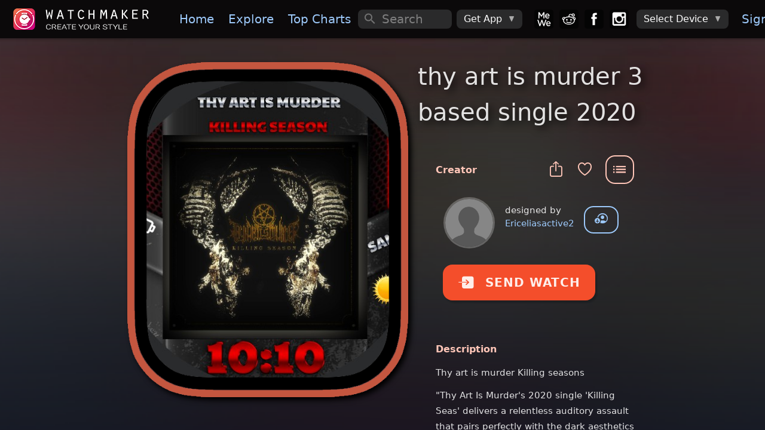

--- FILE ---
content_type: application/javascript; charset=UTF-8
request_url: https://getwatchmaker.com/js/app.js
body_size: 25383
content:
var $$ = Dom7;
var searchQuery = '';
var m_userId;
var m_device;
var m_isApple;
var m_accessLevel;
var m_expValue;
var m_expValuePW = [];
var m_modalCurrent = null;
var m_packId;
var m_newPack;
var m_uploadedFile = false;
var m_slug;
var m_itemId;
var m_itemName;
var m_pages = [];
var m_shape;
var m_ignoreScroll = false;
var m_isMovie;
var m_lastPopupOpened = '';
var m_actions;
var m_dialog;
var m_sheet;
var m_colorPicker;
var m_photoBrowser;
var m_isColorPickerOpen = false;
var m_lastColor = 'ff0000';
var m_ignorePop = false;
var m_pageLast = '';
var m_isNarrow = false;
var m_hasInitialized = false;
var is_sub_watch;
var is_free_watch;
var m_timeLeft;
var m_paywallType;
var m_remoteConfig;
var m_prices = {};
var m_skus = [];
var m_selSkuNo = 0;
var m_needsVIPToSend = false;
var m_pageCurrent = '/';
var m_pageCurrent2 = '/'; // not mywatches


if (window.innerWidth >= 1250) {
  m_isNarrow = false;
  $$('#div-navbar-left').remove();
  $$('#div-navbar-center').remove();
  $$('#div-navbar-right').remove();
  $$('#mySearch1').remove();
  $$('#div-toolbar-btm').remove();
  if ($('#myNavbar').length >= 1) { loadLazyImages('myNavbar') };
  if ($('#myFooter').length >= 1) { loadLazyImages('myFooter'); };
}
else
{
  m_isNarrow = true;
  $$('#div-wide-1').remove();
  $$('#div-wide-2').remove();
}

$.ajaxSetup({
  cache: true
});

window.f7 = new Framework7({
  name: 'WatchMaker',
  el: '#app',
  clicks: {
    externalLinks: 'a'
  },
  //  touch: {
  //   tapHold: true
  // },
  lazy: {
    placeholder: '/images/placeholder.png',
    threshold: 50,
    sequential: false
  },
  popup: {
    closeOnEscape: true
  },
  navbar: {
    mdCenterTitle: true
  },
  sheet: {
    closeByOutsideClick: false,
    swipeToClose: true
  },
  on: {
    pageInit: function (page) {
      if (!m_hasInitialized)
      {
        //console.log(page.route.path);
        $$("div#extraControls").removeClass("hide-on-loading");

        var searchbar = window.f7.searchbar.create({
          el: m_isNarrow ? '#mySearch1' : '#mySearch2',
          customSearch: true,
          on: {
            search(sb, query, previousQuery) {
              if (!m_searchFilterActive)
              {
                doSearch(query, 500);
              }
            }
          }
        });

        (m_isNarrow ? $('#inp-search1') : $('#inp-search2')).on('keydown', function (e) {
          if (m_searchFiltersVis &&
            e.keyCode == 13)
          {
            searchResults();
          }
        });

        updateUI();

        var isUpgrade = ($('#is_upgrade_screen').length >= 1);
        initPage(isUpgrade ? '/upgrade' : page.route.path);
        m_hasInitialized = true;

        // if (isUpgrade && m_isApple)
        // {
        //   $('#div_close').css('display', 'none');
        // }
      }
    },
    popupOpen: function (popup) {
    },
  },
});

window.f7.views.create('.view-main');
var popupsHtml = {};

let throttleTimer;
const throttleFn = (callback, time) => {
  if (throttleTimer) return;
  throttleTimer = true;
  setTimeout(() => {
    callback();
    throttleTimer = false;
  }, time);
}

function selectDevice(device)
{
  if (allowCookies())
  {
    $.cookie('device', device, { path: '/', expires : 10000 });
  }
  goToLastPage();
}

function closeUpgradePopup()
{
  if (location.href.indexOf('/onboarding/') != -1 ||
      location.href.indexOf('/pick_style') != -1)
  {
    closeUpgrade();
  }
  else
  {
    closePopup();
  }
}

function closeUpgrade()
{
  if (!m_isApple && getVersionLocal() >= 852)
  {
    location.href = '/select_device2';
  }
  else if (m_isApple || getVersionLocal() >= 850)
  {
    goHome();
  }
  else
  {
    location.href = 'wm:select_device_from_upgrade';
  }
}

function goHome()
{
  document.body.innerHTML = '';
  setTimeout(function()
  {
    location.href = '/';
  }, 100);
}

function goToLastPage()
{
  location.reload();
}

function gotoPage(page)
{
  if (m_pageCurrent == '/mywatches' &&
    page == m_pageCurrent2) {
      // quick switch old page
    m_pageCurrent = page;
    showAllWebView(true);
    initTabs(page);
    return;
  }

  if (page == '/mywatches' &&
    isWebView())
  {
    m_pageCurrent = '/mywatches';
    $$('#tabHome').removeClass('tab-link-active');
    $$('#tabExplore').removeClass('tab-link-active');
    $$('#tabChart').removeClass('tab-link-active');
    $$('#tabFollowing').removeClass('tab-link-active');
    $$('#tabMyWatches').addClass('tab-link-active');
    analyticsRecord('S:My Watches', '');
    location.href = 'wm:design_tools';
  }
  else
  {
    location.href = page;
  }
}

function initTabs(page)
{
  var isHome = page !='/home_wff' && (page == '/' || page.indexOf('/home') == 0);
  if (isHome) { $$('#tabHome').addClass('tab-link-active'); } else { $$('#tabHome').removeClass('tab-link-active'); }
  if (page == '/explore') { $$('#tabExplore').addClass('tab-link-active'); } else { $$('#tabExplore').removeClass('tab-link-active'); }
  if (page == '/chart') { $$('#tabChart').addClass('tab-link-active'); } else { $$('#tabChart').removeClass('tab-link-active'); }
  if (page == '/following') { $$('#tabFollowing').addClass('tab-link-active'); } else { $$('#tabFollowing').removeClass('tab-link-active'); }
  if (page == '/mywatches') { $$('#tabMyWatches').addClass('tab-link-active'); } else { $$('#tabMyWatches').removeClass('tab-link-active'); }
}

function initPage(page)
{
  m_pageCurrent = page;
  m_pageCurrent2 = page;

  var isHome = page !='/home_wff' && (page == '/' || page.indexOf('/home') == 0);
  initTabs(page);
  $$('#tabMyWatches').css('display', isWebView() ? 'flex' : 'none');

  if (isHome)
  {
    analyticsRecord('S:Home', '');
    showHome();
  }
  else if (page.indexOf('/watch/') == 0 ||
    page.indexOf('/watchface/') == 0 ||
    page.indexOf('/aff/') == 0)
  {
    var item_id = $("meta[name='item_id']").attr("content");
    var item_name = $("meta[name='item_name']").attr("content");
    var shape = $("meta[name='shape']").attr("content");
    var is_movie = $("meta[name='is_movie']").attr("content");
    var url_rewrite = $("meta[name='url_rewrite']").attr("content");
    if (url_rewrite)
    {
      window.history.replaceState(null, '', url_rewrite);
    }
    afterOpenWatch1(item_id, item_name, shape, is_movie);
    afterOpenWatch2();
    showComments();
  }
  else if (page == '/explore')
  {
      analyticsRecord('S:Explore', '');
  }
  else if (page == '/chart')
  {
      analyticsRecord('S:Chart', '');
  }
  else if (page == '/following')
  {
      analyticsRecord('S:Following', '');
  }
  else if (page.indexOf('/collection/') == 0)
  {
    analyticsRecord('S:Collection', 'collection`' + replaceAll(page, '/collection/', ''));
    if ($("#flash-finish").length >= 1)
    {
      m_timeLeft = parseInt($('#flash-finish').text());
      m_animTimer = setInterval(flashTimerUpdate, 1000);
    }
  }
  else if (page.indexOf('/user/') == 0)
  {
    analyticsRecord('S:User', 'user_id`' + replaceAll(page, '/user/', '') + '~username`' + $("meta[name='item_name']").attr("content"));
    if (window.innerWidth < 1000)
    {
      $('#follow-narrow').css('display', 'block');
      $("#user-follow").detach().appendTo("#follow-narrow");
      $("#user-unfollow").detach().appendTo("#follow-narrow");
    }
  }
  else if (page.indexOf('/help') == 0)
  {
    showHelpSA(page);
  }
  else if (page.indexOf('/purchases') == 0)
  {
    analyticsRecord('S:Purchases', '');
  }
  else if (page == '/profile')
  {
      analyticsRecord('S:Profile', '');
  }
  else if (page == '/account')
  {
      analyticsRecord('S:Account', '');
  }
  else if (page.indexOf('/watchmaker-partner') == 0)
  {
    analyticsRecord('S:Partner', '');
  }

  observeVideos();

  // so can return to homescreen (show / hide webview etc)
  if (page != '/mywatches')
  {
    if (canCallAndroid())
    {
      window.JSInterface.webNavigateUrl('wm:home_web_scene');
    }
    else if (canCallApple())
    {
      window.webkit.messageHandlers.wm_connect.postMessage('wm:home_web_scene');
    }
  }

  if ($.cookie('started_app') == null)
  {
    $.cookie('started_app', Date.now(), { path: '/', expires : 10000 });
  }

  if (isWebView())
  {
    if (page == '/home/vip' &&
      $.cookie('tracked_access') == null)
    {
      analyticsRecord('E:Upgrade', '');
      $.cookie('tracked_access', 'y', { path: '/', expires : 10000 });
    }

    var not_first = $("meta[name='not_first']").attr("content");
    if (not_first)
    {
      if (m_accessLevel != 'vip' &&
        getVersionLocal() >= 807 &&
        !isGalaxy())
      {
        // AD **
        //showModal('gift', 2000);
        return;
      }
      else if (checkServer(1))
      {
        if ($.cookie('show_liked_prompt') != 'n')
        {
          // AD **
          showModal('rating', 2000);
          return;
        }
      }
    }
    
    if (page == '/home/free/notfirst')
    {
      var timeElapsed = Date.now() - ($.cookie('last_show_upgrade') ?? 0);
      if (timeElapsed >= 7200000 &&
        !isGalaxy())
      {
        setTimeout(function()
        {
          showUpgrade(true);
        }, 1000);
      }
    }
  }
}

var hasOpenedPanel = false;
function openPanel()
{
  window.f7.panel.open('left');
  if (!hasOpenedPanel)
  {
    loadLazyImages('myPanelLeft');
    hasOpenedPanel = true;
  }
  // Show appropriate Pokemon Scanner link when panel opens
  showPokemonScannerLink();

  if (!m_isApple &&
      getVersionLocal() >= 850)
  {
    $("#divMenuDevice").css('display', 'block');
    $("#divDevice").html($.cookie('device_name'));
    if (document.location.pathname == '/home_wff')
    {
      $('#divWarning').css('display', 'none');
      $.cookie('shown_wff_warning', 'y', { path: '/', expires : 10000 });
    }
  }
}

function loadLazyImages(elemName)
{
  var elem = document.getElementById(elemName);
  var imgDefer = elem.getElementsByTagName('img');
  for (var i = 0; i < imgDefer.length; i++)
  {
    if (imgDefer[i].getAttribute('data-src'))
    {
      imgDefer[i].setAttribute('src', imgDefer[i].getAttribute('data-src'));
    }
  }
}

function showPopup(item_parms, is_sub_watch)
{
  /*
  if (isWebView() &&
      is_sub_watch &&
      !m_isApple &&
      !isGalaxy())
  {
    if (m_accessLevel != 'vip')
    {
      goVIP();
      return;
    }
  }
  */

  if (!('item_popup' in popupsHtml))
  {
    $.get('/views/item_popup.html', function(data) {
      popupsHtml['item_popup'] = data;
      showPopup2(item_parms);
    });
  }
  else
  {
    showPopup2(item_parms);
  }
}

function showPopup2(item_parms)
{
  //item_id, item_name, shape, is_movie, color1, color2, hue1
  var tokens = item_parms.split('`');
  var item_id = tokens[0];
  var item_name = tokens[1];
  var shape = tokens[2];
  if (m_isApple && shape == 'R') { shape = 'AF'; } // AD ** test all shapes
  var is_movie = tokens[3];
  var color1 = tokens[4];
  var color2 = tokens[5];
  var hue1 = tokens[6];
  var is_movie_small = tokens[7];
  var popupHtml = popupsHtml['item_popup'];

  var tag1 = '{{#if_apple item_id}}';
  var tag2 = '{{else}}';
  var tag3 = '{{/if_apple}}';

  var posStart = 0;
  while (true)
  {
    var posTag1 = popupHtml.indexOf(tag1, posStart);
    if (posTag1 != -1)
    {
      var lengthOld = popupHtml.length;
      var posTag2 = popupHtml.indexOf(tag2, posTag1);
      var posTag3 = popupHtml.indexOf(tag3, posTag1);
      popupHtml = popupHtml.substring(0, posTag1) + 
      (shape.indexOf('A') == 0 ? popupHtml.substring(posTag1 + tag1.length, posTag2) : popupHtml.substring(posTag2 + tag2.length, posTag3)) +
      popupHtml.substring(posTag3 + tag3.length);
      posStart = posTag3 + posTag3.length + popupHtml.length - lengthOld;
    }
    else
    {
      break;
    }
  }

  var framePng = '/images/frame_apple_hue0.png';
  if (shape == 'AT') framePng = '/images/frame_apple_time_top_hue0.png';
  else if (shape == 'AB') framePng = '/images/frame_apple_time_bottom_hue0.png';
  else if (shape == 'AB2') framePng = '/images/frame_apple_time_bottom2_hue0.png';
  var imagePath = 'https://dk2dv4ezy246u.cloudfront.net/watches/' + item_id + (is_movie == 'Y' ? '.gif' : '_large.jpg');

  popupHtml = replaceAll(popupHtml, '{{item_id}}', item_id);
  popupHtml = replaceAll(popupHtml, '{{image_path}}', imagePath);
  var replaceGetItemHtml = '';
  if (is_movie == 'N')
  {
    replaceGetItemHtml = "<img src='" + imagePath + "' class='item-watch-sq img-watch-" + item_id + "' alt='" + item_name + "' style='z-index:1' />";
  }
  else
  {
    var suffix = '_small';//is_movie_small == 'Y' ? '_small' : '';
    replaceGetItemHtml = "<video autoplay='autoplay' loop='loop' muted playsinline defaultMuted oncontextmenu='return false;' preload='auto' id='myVideo' style='z-index:1' class='item-watch-sq img-watch-" + item_id + "'>" +
      "<source src='https://dk2dv4ezy246u.cloudfront.net/watches/" + item_id + suffix + ".mp4' type='video/mp4'>" +
      "</video>";
  }
  popupHtml = replaceAll(popupHtml, '{{{get_item_html item image_path}}}', replaceGetItemHtml);
  var itemShape = shape.indexOf('A') == 0 ? 'sq' : 'rd';
  popupHtml = replaceAll(popupHtml, '{{item.item_name}}', item_name);
  popupHtml = replaceAll(popupHtml, '{{item.item_shape}}', itemShape);
  popupHtml = replaceAll(popupHtml, '{{item.color1}}', color1);
  popupHtml = replaceAll(popupHtml, '{{item.color2}}', color2);
  popupHtml = replaceAll(popupHtml, '{{item.hue1}}', hue1);
  popupHtml = replaceAll(popupHtml, '{{get_frame_name_hue0 item_id}}', framePng); 
  if (item_id.startsWith('w'))
  {
    popupHtml = replaceAll(popupHtml, '{{class-show-watch}}', 'display_none');
    popupHtml = replaceAll(popupHtml, '{{class-hide-watch}}', '');
  }
  else
  {
    popupHtml = replaceAll(popupHtml, '{{class-show-watch}}', 'display_block');
    popupHtml = replaceAll(popupHtml, '{{class-hide-watch}}', 'display_none');
  }
  if (isWebView() &&
    tokens.length >= 9 &&
    (tokens[8] == 'Y' || tokens[10] == 'Y'))
  {
    // trouble syncing -> for free or welcome watches
    popupHtml = replaceAll(popupHtml, '{{welcome_text}}', `<div style='margin:6px 20px'>
                <p style='margin-bottom:5px'>Tap SEND WATCH to send your first watchface! It will appear on your {{Smartwatch}} just a few seconds later.</p>
                <p>Having trouble? Click the link below to get help.</p>
                <button onclick="showHelp('/help-{{device}}-set-face')" class="button button-outline button-round" style='font-size:15px;width:fit-content;padding:0 24px;margin:10px auto 30px auto'>Trouble syncing? Click here!</button>
              </div>`);
    popupHtml = replaceAll(popupHtml, '{{Smartwatch}}', m_isApple ? 'Apple Watch' : 'smartwatch');
    popupHtml = replaceAll(popupHtml, '{{device}}', m_isApple ? 'apple' : 'wear');
  }
  else
  {
    popupHtml = replaceAll(popupHtml, '{{welcome_text}}', '');
  }
  if (isWebView() &&
      (!m_isApple ||
      (canCallApple() && checkShape(item_id, shape) == 1)))
  {
    var heightWatch = Math.min(window.f7.height * 0.6, window.f7.width);
    if (!m_isApple)
    {
      popupHtml = replaceAll(popupHtml, ' margin-right-if-wide', '');
      popupHtml = replaceAll(popupHtml, '{{height_watch}}', (heightWatch + 20) + 'px');
    }
    else
    {
      popupHtml = replaceAll(popupHtml, '{{apple_narrow}}', "<div style='height:0;width:100%;padding-bottom:" + (heightWatch - 70) + "px'></div>");
    }
  }
  else
  {
   popupHtml = replaceAll(popupHtml, '{{height_watch}}', '0');
   popupHtml = replaceAll(popupHtml, '{{apple_narrow}}',
    "<div id='img-watch-parent' class='puff-in-center myparent show-narrow-grid' style='width:370px;height:450px;margin:auto;padding:0 16px'>" +
    "<img src='/images/frame_apple_solid.png' class='item-watch-" + itemShape + "-frame' alt='watch frame' style='width:370px;filter: drop-shadow(5px 5px 5px #000);' />" +
    replaceGetItemHtml +
    "<img src='" + framePng + "' class='item-watch-" + itemShape + "-frame' alt='watch frame' style='filter:hue-rotate(" + hue1 + "deg);width:370px;z-index:2' />" +
    "</div>");
  }

  m_lastPopupOpened = 'watch';
  var popup = window.f7.popup.create({
    content: popupHtml,
    swipeToClose: 'to-bottom',
    on: {
      open: function () {
        if (isWebView())
        {
          var addScrollEvent = false;
          if (canCallAndroid())
          {
            window.JSInterface.setCurrentWatch(item_id);
            addScrollEvent = true;
          }
          else if (checkShape(item_id, shape) >= 1 && // not m_shape
            canCallApple())
          {
            window.webkit.messageHandlers.wm_connect.postMessage('setCurrentWatch:' + item_id);
            addScrollEvent = true;
          }
          if (addScrollEvent)
          {
            $('.popup-scroll').on('scroll', function () {
              if (m_lastPopupOpened == 'watch' &&
                m_pages.length >= 1 &&
                m_pages[m_pages.length - 1].item_id == item_id)
              {
                setScrollY(this.scrollTop);
              }
            });
          }
        }
      },
      opened: function () {
        if ($('#ucolor-picker1').length >= 1)
        {
          m_colorPicker = window.f7.colorPicker.create({
              inputEl: '#ucolor-picker2',
              targetElSetBackgroundColor: false,
              modules: ['wheel'],
              openIn: 'popover',
              value: { hex: '#ff0000' },
              on: {
              open: function () {
                showAllWebView(true);
                m_isColorPickerOpen = true;
              },
              close: function () {
                showAllWebView(false);
                $(".ucolor-select").css({'margin-left': -100, 'margin-top': -100});
                selectUColor2(m_lastColor.substr(1));
                m_isColorPickerOpen = false;
              },
              change: function (myval) {
                m_lastColor = myval.value.hex;
                 $('#ucolor-picker2').css('color', m_lastColor);
              }
            }
          });
        }
      },
      close: function () {
        m_pages.pop();
        if (m_pages.length >= 1)
        {
          var mypage = m_pages[m_pages.length - 1];
          m_itemId = mypage.item_id;
          m_itemName = mypage.item_name;
          m_shape = mypage.shape;
          m_ignoreScroll = m_itemId.startsWith('3d_');
          checkSendWatch2();
          if (canCallAndroid())
          {
            window.JSInterface.setCurrentWatch(m_itemId);  
          }
          else if (canCallApple())
          {
            window.webkit.messageHandlers.wm_connect.postMessage('setCurrentWatch:' + (checkShape(m_itemId, m_shape) >= 1 ? m_itemId : ''));
          }
        }
        else
        {
          m_itemId = '';
          m_itemName = '';
          if (canCallAndroid())
          {
            window.JSInterface.setCurrentWatch(null);
          }
          else if (canCallApple())
          {
            window.webkit.messageHandlers.wm_connect.postMessage('setCurrentWatch:');
          }
        }
      }
    }
  });

  popup.open();

  var size;
  var desired_width = 650;
  var resizer = $("[id=item-title]").last();

  while(resizer.width() > desired_width) {
    size = parseInt(resizer.css("font-size"), 10);
    resizer.css("font-size", size - 1);
  }

  afterOpenWatch1(item_id, item_name, shape, is_movie);

  checkSetupContentOnly();
  window.f7.request.get('/watch/' + item_id, function (data) {
    $(".popup-content").last().html(data);
    afterOpenWatch2();
    showComments();
    checkSendWatch2();
  });
}

function setScrollY(scrollY)
{
  if (canCallAndroid())
  {
    window.JSInterface.setScrollY(scrollY);
  }
  else if (canCallApple() && !m_ignoreScroll)
  {
    window.webkit.messageHandlers.wm_connect.postMessage('setScrollY:' + scrollY);
  }
}

// 0: nothing special
// 1: complication style, full-screen
// 2: complication style, full-screen or 3d
function checkShape(item_id, shape)
{
  if (shape == 'AC' || shape == 'AF')
  {
    return item_id.startsWith('3d_') ? 2 : 1;
  }
  return 0;
}

function canCallAndroid()
{
  return isWebView() && !m_isApple && 'JSInterface' in window;
}

function canCallApple()
{
  return isWebView() && m_isApple && getVersionLocal() >= 826 && window.webkit != null && window.webkit.messageHandlers != null && window.webkit.messageHandlers.wm_connect != null;
}

function checkSendWatch2()
{
    is_sub_watch = document.getElementById('is_sub_watch-' + m_itemId).innerHTML == 'true';
    is_free_watch = document.getElementById('is_free_watch-' + m_itemId).innerHTML == 'true';
    if ('JSInterface' in window)
    {
        // for Android -> checks purchases status, then calls needBuyWatch to update buttons, e.g. buy for $1.99
        var parms = m_itemId + '`' + (is_sub_watch ? 'Y' : 'N') + '`' + (is_free_watch ? 'Y' : 'N');
        window.JSInterface.checkSendWatch(parms);
    }
}

var m_hasSetupContentOnly = false;
function checkSetupContentOnly()
{
  if (!m_hasSetupContentOnly)
  {
    Framework7.request.setup({ headers: { 'content_only': 'true' }});
    m_hasSetupContentOnly = true;
  }
}


function afterOpenWatch1(item_id, item_name, shape, is_movie)
{
  m_itemId = item_id;
  m_itemName = item_name;
  m_pages.push({ item_id: item_id, item_name: item_name, shape: shape, messages: {} });
  m_shape = shape;
  m_ignoreScroll = m_itemId.startsWith('3d_');
  m_isMovie = is_movie;
  analyticsRecord('S:Watch', 'watch_id`' + strSafe(item_id) + '~watch_name`' + strSafe(item_name));

  if (is_movie == 'N')
  {
    $('.img-watch-' + item_id).on('load', function() {
      if (m_shape.indexOf('A') == 0)
      {
        $$('#img-watch-parent').removeClass('skeleton-effect-wave');
      }
      else
      {
        $('.img-watch-' + item_id).css('visibility', 'visible');
        $('.img-watch-' + item_id).addClass('loaded');
      }
    }).each(function() {
      if(this.complete) {
        $$(this).trigger('load');
      }
    });
  }
  else
  {
    var videos = document.querySelectorAll('video');
    for(video of videos) {
      video.addEventListener('loadeddata', function() {
        $$('#img-watch-parent').removeClass('skeleton-effect-wave');
      });
    }
  }
}

var lastNav = null;
var isAutoScrollV = false;
function showHome()
{
  if (window.f7.device.desktop ||
    !m_isApple)
  {
    $('#swiper_home').css('display', 'block');
    var swiper = window.f7.swiper.create('#swiper_home', {
      effect: "carousel",
      spaceBetween: 20,
      centeredSlides: true,
      autoplay: {
        delay: 1800,
        disableOnInteraction: false,
      },
      slidesPerView: window.innerWidth < 768 ? 1.5 : 2.7,
      loop: true,
      lazy: true,
      navigation: {
        nextEl: ".swiper-button-next",
        prevEl: ".swiper-button-prev",
      },
      observer: true,  
      observeParents: true,
      pagination: window.innerWidth < 768 ? {} : { el: '.swiper-pagination', }
    });
  }
  else
  {
    $('#iphone_top').css('display', 'block');
  }

  $('.footers').css('display', 'none');
  $$('.infinite-scroll-preloader').css('display', 'block');
  var allowInfinite = true;
  var pageNo = 1;
  $$('.infinite-scroll-content').on('infinite', function () {
    if (!allowInfinite) return;
    allowInfinite = false;

    pageNo++;
    $.get('/home_next/' + pageNo, function (data) {
      if (data.indexOf('((END))') != -1)
      {
        data = replaceAll(data, '((END))', '');
        window.f7.infiniteScroll.destroy('.infinite-scroll-content');
        $$('.infinite-scroll-preloader').remove();
        $('.footers').css('display', 'block');
      }

      $$('#page-content-before-preloader').append(data);
      checkLazyLoad();
      allowInfinite = true;
    }); 
  });
}

function toggleFavorite(item_id, item_name)
{
  var concat = item_id;
  var encoded = btoa(concat);

  $.get('/toggle_favorite/' + encoded,
    function(data)
    {
      analyticsRecord(data == 'A' ? 'E:Add Favorite' : 'E:Remove Favorite', 'watch_id`' + strSafe(item_id) + '~watch_name`' + strSafe(item_name));
      $('#is_favorite:last-child').html("<i class='icon f7-icons item-icon'>" + (data == 'A' ? 'd' : 'b') + "</i>");
      var msg = item_name + (data == 'A' ? ' added to favorites' : ' removed from favorites');
      if (isWebView() && window.f7.device.android)
      {
        window.JSInterface.showToast(msg);
      }
      else
      {
        showToast(msg, data == 'A' ? 'd' : 'b');
      }
    });
}

function showAlert(text)
{
  window.f7.dialog.alert(text, null);
}

function showToast(text, icon)
{
  if (icon != null &&
    icon.length >= 1)
  {
    window.f7.toast.create({ text: text, destroyOnClose: true, closeTimeout: 2000, horizontalPosition: 'center', position: 'center', icon: '<i class="icon f7-icons">' + icon + '</i>' }).open();
  }
  else
  {
   window.f7.toast.create({ text: text, destroyOnClose: true, closeTimeout: 2000, horizontalPosition: 'center', position: 'center' }).open(); 
  }
}

function showActionsItem(item_id, item_name, item_slug, item_state, is_admin, is_mine)
{
  if (item_state == null || item_state.length == 0) item_state = 'S';
  var btns1 = [];

  if (window.f7.device.android &&
    !isWebView())
  {
    btns1.push({ text: '<i class="f7-icons icon2 item-icon2">V</i>Open in WatchMaker', onClick: function () {
      location.href = 'watchmakerface://launch/' + item_id;
    }});
  }

  btns1.push({ text: '<i class="f7-icons icon item-icon2">j</i>Copy link', onClick: function () {
      copyToClipboard(document.location.origin + '/watchface/' + item_slug);
      showToast('Share link copied to clipboard.');
  }});

  btns1.push({ text: '<i class="f7-icons icon item-icon2">T</i>Add to Collection', onClick: function () {
    if (m_userId == null)
    {
      m_dialog = window.f7.dialog.create({
          text: 'You need to be signed in to create custom collections.<br>Sign in now?',
          buttons: [
           { text: 'Cancel', onClick: function() {  } },
           { text: 'OK', onClick: function() { goToLogin(); } },
          ],
          on: { open: function () { showAllWebView(true); }, close: function () { showAllWebView(false); m_dialog = null; }}
        }).open();
    }
    else
    {
      popupAddExisting();
    }
  }});

  if (is_admin || is_mine)
  {
    btns1.push({ text: '<i class="f7-icons icon item-icon2">m</i>Edit watchface', onClick: function () {
      popupItemEdit();
    }});
  }

  btns1.push({ text: '<i class="f7-icons icon item-icon2">i</i>Share watchface', onClick: function () {
    shareItem(item_id, item_name, item_slug);
  }});

  btns1.push({ text: '<i class="f7-icons icon item-icon2">z</i>Report watchface', onClick: function () {
    analyticsRecord('E:Report Watch', 'watch_id`' + strSafe(item_id) + '~watch_name`' + strSafe(item_name));
    location.href = ("mailto:admin.androidslide@gmail.com?subject=Report Watch " + item_id + "&body=Add reasons for reporting below:")
  }});
  
  if (is_mine) btns1.push({ text: '<i class="f7-icons icon item-icon2">S</i>Remove', onClick: function () {
     window.f7.dialog.confirm('Are you sure you want to delete this watchface?', function () {
      updateItem3(item_id, 'R', true);
    });
  }});
  
  var btns2 = [];
  if (is_admin)
  {
    if (item_state != 'F') btns2.push({ text: 'ADMIN >> Feature', color: 'green', onClick: function () { updateItem3(item_id, 'F', true); } });
    if (item_state != 'R') btns2.push({ text: 'ADMIN << Remove', color: 'red', onClick: function () { updateItem3(item_id, 'R', true); } });
    if (item_state != 'S') btns2.push({ text: 'ADMIN Restore', color: 'orange', onClick: function () { updateItem3(item_id, 'S', true); } });
    btns2.push({ text: 'ADMIN Edit Tags', onClick: function () {
      window.f7.dialog.prompt('Please enter tags:', function (tags) {
        if (tags != null &&
          tags.length >= 1)
        {
          var encoded = btoa(item_id + '`' + tags);
          $.get('/edit_tags/' + encoded,
            function(data)
            {
              location.reload();
            });
        }
      });
   }});
  }

  var btns3 = [];
  btns3.push({ text: 'Cancel' });

  m_actions = window.f7.actions.create({
        buttons: is_admin ? [btns1, btns2, btns3] : [btns1, btns3],
        convertToPopover: true,
        targetEl: '.btn-menu:last-of-type',
        on: { close: function () { m_actions = null; }}
      });
  m_actions.open();
}

function updateItem3(item_id, item_state, doReload = false)
{
  var encoded = btoa(item_id + '`' + item_state);
  $.get('/update_item3/' + encoded,
    function(data)
    {
      if (doReload)
      {
        location.reload();
      }
    });
}

function updateUser3(user_id)
{
  var encoded = btoa(user_id);
  $.get('/update_user3/' + encoded,
    function(data)
    {
      location.reload();
    });
}

function escapeRegExp(str) {
  return str.replace(/[.*+?^${}()|[\]\\]/g, '\\$&'); // $& means the whole matched string
}

function replaceAll(str, find, replace) {
  return str.replace(new RegExp(escapeRegExp(find), 'g'), replace);
}

function watchNormal(item_id)
{
  $('.btn-normal-' + item_id).addClass("button-active");
  $('.btn-dim-' + item_id).removeClass("button-active");
  toggleDisplay(item_id, true);
}

function watchDim(item_id)
{
  $('.btn-normal-' + item_id).removeClass("button-active");
  $('.btn-dim-' + item_id).addClass("button-active");
  toggleDisplay(item_id, false);
}

function toggleDisplay(item_id, isNormal)
{
  var itemClass = '.img-watch-' + item_id;
  $(itemClass).on('error', function()
  {
    $(itemClass).attr('src', 'https://dk2dv4ezy246u.cloudfront.net/watches/' + item_id + '_large.jpg');
  }).attr('src', isNormal ? 'https://dk2dv4ezy246u.cloudfront.net/watches/' + item_id + '_large.jpg' :
    'https://dk2dv4ezy246u.cloudfront.net/watches/' + item_id + '_dim.jpg')
}  

function shareContent(title, text, url)
{
  if (isWebView() && window.f7.device.android)
  {
    window.JSInterface.shareContent(title, text, url);
  }
  else
  {
    navigator.share({ title: title, text: text, url: url });
  }
}

function shareItem(item_id, item_name, item_slug)
{
  analyticsRecord('E:Share Watch', 'watch_id`' + strSafe(item_id) + '~watch_name`' + strSafe(item_name));
  shareContent(item_name, 'My new WatchMaker face! Get WatchMaker now on App Store or Google Play', document.location.origin + '/watchface/' + item_slug);
}

function shareUser(user_id, user_name)
{
  analyticsRecord('E:Share User', 'user_id`' + strSafe(user_id) + '~user_name`' + strSafe(user_name));
  shareContent('Check out this WatchMaker designer! ' + user_name, 'Get WatchMaker now on App Store or Google Play', document.location.origin + '/user/' + user_id);
}

function shareCollection(pack_name, pack_url)
{
  shareContent(pack_name, 'Get WatchMaker now on App Store or Google Play', document.location.origin + '/collection/' + pack_url);
}

function copyToClipboard(text) {
    if (window.clipboardData && window.clipboardData.setData) {
        // Internet Explorer-specific code path to prevent textarea being shown while dialog is visible.
        return clipboardData.setData("Text", text);

    }
    else if (document.queryCommandSupported && document.queryCommandSupported("copy")) {
        var textarea = document.createElement("textarea");
        textarea.textContent = text;
        textarea.style.position = "fixed";  // Prevent scrolling to bottom of page in Microsoft Edge.
        document.body.appendChild(textarea);
        textarea.select();
        try {
            return document.execCommand("copy");  // Security exception may be thrown by some browsers.
        }
        catch (ex) {
            console.warn("Copy to clipboard failed.", ex);
            return false;
        }
        finally {
            document.body.removeChild(textarea);
        }
    }
}

function allowCookies()
{
  return $.cookie('cookie_consent') == 'y' || isWebView();
}

function isGalaxy()
{
  return $.cookie('is_galaxy') == 'y';
}

function isWebView()
{
  return $("meta[name='webview']").attr("content") == 'true';
}

function checkSendWatch(item_id, features, has_subscribed, in_purchased_faces, from_pack)
{
  if (allowCookies())
  {
    var liked_ids_old = $.cookie('liked_ids') ?? '';
    var mapLiked = stringToMap(liked_ids_old);
    if (!(item_id in mapLiked))
    {
      var liked_ids = item_id;
      if (liked_ids_old.length >= 1)
      {
        var tokens = liked_ids_old.split(',');
        for (var i = 0; i < Math.min(tokens.length, 5); i++)
        {
          liked_ids += ',' + tokens[i];
        }
      }
      $.cookie('liked_ids', liked_ids, { path: '/', expires : 10000 });
    }
    $.cookie('last_watch', item_id, { path: '/', expires : 10000 });
    $.cookie('clicked_send', 'y', { path: '/', expires : 10000 });
  }
  if (isWebView())
  {
    analyticsRecord('E:Send Watch', 'watch_id`' + strSafe(item_id) + '~watch_name`' + strSafe(m_itemName));
    if (!m_isApple &&
    	m_needsVIPToSend)
    {
    	goVIP();
    }
    else
    {
	    location.href = 'wm:dl/' + 
	      item_id + '/' + 
	      (in_purchased_faces ? 'Y' : 'N') + '/' + 
	      features + '/' + 
	      m_isMovie + '/' + 
	      (is_sub_watch ? 'Y' : 'N') + '/' + 
	      (is_free_watch ? 'Y' : 'N') + '/' + 
	      from_pack + '/' + 
	      m_shape;
    }
  }
  else
  {
    if (has_subscribed)
    {
      showToast('Please install WatchMaker on your device and login to same account to continue');
      if (window.f7.device.android)
      {
        location.href = 'watchmakerface://launch/' + item_id;
      }
    }
    else
    {
      location.href = '/premium';
    }
  }
}

function closeSide(nextAction)
{
  window.f7.panel.close('left');
  location.href = 'wm:' + nextAction;
}

// Show appropriate Pokemon Scanner link based on platform
function showPokemonScannerLink() {
  // Use setTimeout to ensure DOM is ready
  setTimeout(function() {
    if (m_isApple || (navigator.userAgent.match(/iPhone|iPad|iPod/i))) {
      $('.pokemon-scanner-ios').css('display', 'block');
      $('.pokemon-scanner-android').css('display', 'none');
    } else {
      $('.pokemon-scanner-android').css('display', 'block');
      $('.pokemon-scanner-ios').css('display', 'none');
    }
  }, 100);
}

function logOut()
{
  analyticsRecord('E:Signed Out', 'user_id`' + $.cookie('user_id'));
  $.removeCookie('user_id', { path: '/' });
  $.removeCookie('username', { path: '/' });
  $.removeCookie('user_role', { path: '/' });
  if (isWebView())
  {
    location.href = 'wm:logout';
  }
  else
  {
    location.href = '/logout';
  }
}

function checkMobile(url)
{
  location.href = (isWebView() ? 'wm:' : '/') + url;
}

function myfn(device, user_id, version_local, iaps, device_id)
{
  if (device == 'galaxy')
  {
    device = 'wear';
    $.cookie('is_galaxy', 'y', { path: '/', expires : 10000 });
  }
  $.cookie('device', device, { path: '/', expires : 10000 });
  if (user_id.length >= 1)
  {
    $.cookie('user_id', user_id, { path: '/', expires : 10000 });
  }
  else
  {
    $.removeCookie('user_id', { path: '/' });
    $.removeCookie('user_role', { path: '/' });
  }
  $.cookie('version_local', version_local, { path: '/', expires : 10000 });
  $.cookie('iaps', iaps, { path: '/', expires : 10000 });
  updateUI();
  var versionServer = $("meta[name='version_server']").attr("content");
  var appSettings = $("meta[name='appsettings']").attr("content");
  return versionServer + '~' + appSettings;
}

function updateUI()
{
    m_userId = $.cookie('user_id');
    m_device = $.cookie('device');
    m_isApple = m_device == 'apple';

    m_accessLevel = $("meta[name='access_level']").attr("content");
    var expValuePW = $("meta[name='expValuePW']").attr("content");
    if (expValuePW != null &&
      expValuePW.split('`').length >= 5)
    {
      m_expValuePW = expValuePW.split('`');
      m_expValue = parseInt(m_expValuePW[0]);
    }
    else
    {
      // shouldn't be used
      m_expValuePW = (m_isApple ? '1`v5`lifetime2`v5`lifetime2' : '1`v3`monthly2,yearly3`v4`monthly6,yearly10').split('`') 
      m_expValue = 1;
    }

    var hasUserId = m_userId != null;
    var showCrown = m_accessLevel != 'vip' && !isGalaxy();// && window.location.pathname != '/explore';
    var showLifetime = false;//isWebView() && m_accessLevel == 'free' && m_isApple;
    var isHomePage = window.location.pathname == '/' || window.location.pathname == '/home';
    var showGift = !showLifetime && isWebView() && m_accessLevel == 'free' && !isGalaxy() && isHomePage;
    $('#btnSearch').css('display', 'block'); // showCrown ? 'none' : 
    $('#btnVIP').css('display', showCrown ? 'block' : 'none');
    $('#btnVIP').css('font-size', m_isApple ? '32px' : '24px');
    
    $('#btnVIP').css('margin', m_isApple ? '-4px 4px 0 0' : '-2px 8px 0 0');
    //$('#btnVIP').css('margin', m_isApple ? '6px 0 0 0' : '8px 0 0 0'); // xmas

    if (showGift)
    {
      loadLazyImages('fabGift');
    }
    if (showLifetime)
    {
      loadLazyImages('divLifetimeBottom');
      getPrices();
      if ('lifetime2' in m_prices)
      {
         $('#divLifetimePrice').html('Lifetime access for ' + m_prices['lifetime2']);
      }
    }
    $('#fabGift').css('display', showGift ? 'block' : 'none');
    $('#divLifetimeBottom').css('display', showLifetime ? 'block' : 'none');
    $('#explore-icon').html(m_accessLevel != 'vip' ? 'Y' : 'v');
    $('.div-sign-in').css('display', hasUserId ? 'none' : 'block');
    $('.div-sign-out').css('display', hasUserId ? 'block' : 'none');
    $('#sideVIP').css('display', m_accessLevel == 'vip' ? 'none' : 'list-item');
    $('#sideLogIn').css('display', hasUserId ? 'none' : 'list-item');
    $('#sideMyDesigns').css('display', hasUserId ? 'list-item' : 'none');
    $('#sideAccount').css('display', hasUserId ? 'list-item' : 'none');
    $('#sideRestorePurchases').css('display', m_isApple ? 'list-item' : 'none');
    $('#sideBeta').css('display', window.f7.device.android ? 'list-item' : 'none');
    if (hasUserId)
    {
      $('#a-user1').attr('href', '/user/' + m_userId);
      $('#a-user2').attr('href', '/user/' + m_userId);
      $("#img_avatar_small").on('error', function()
      {
        $("#img_avatar_small").attr('src', '/images/profile_default.png');
      }).attr('src', 'https://dk2dv4ezy246u.cloudfront.net/users/' + m_userId + '.jpg');
    }

    $('.device-undefined').css('display', m_device == null ? 'block' : 'none');
    $('.device-apple').css('display', m_device == 'apple' ? 'block' : 'none');
    $('.device-wear').css('display', m_device == 'wear' ? 'block' : 'none');
    
    // Show appropriate Pokemon Scanner link
    showPokemonScannerLink();
}

function showDialog(options)
{
    var tokens = options.split('`');
    m_dialog = window.f7.dialog.create({
          title: tokens[0],
          text: tokens[1],
          buttons: [
           { text: tokens[2], onClick: function() { location.href = 'wm:alert1'; } },
           { text: tokens[3], onClick: function() { location.href = 'wm:alert2'; } }
          ],
          on: { open: function () { showAllWebView(true); }, close: function () { showAllWebView(false); m_dialog = null; }}
        }).open();
}

function openSheet()
{
  if (m_sheet == null)
  {
    m_sheet = window.f7.sheet.create({
      content: "<div class='sheet-modal my-sheet' style='height:430px;background:#1a1a1a;border-radius: 12px 12px 0 0;'><div id='div-modal-sub' class='sheet-modal-inner'></div></div>",
      on: {
        closed: function () {
          hideModal();
          showAllWebView(false);
        }
      }
    });
  }
  m_sheet.open(true);
  showAllWebView(true);
  showModal('bottom', 0);
}

function showLikedPrompt()
{
  // assume this means watch has been sent so store cookie if doing so before wff
  var isWff = $.cookie('is_wff') || 'n';
  if (isWff == 'n') {
    $.cookie('sent_non_wff', 'y', { path: '/', expires : 10000 });
  }
  
  if (m_modalCurrent != null)
  {
    return;
  }

  if (m_isApple ||
      $.cookie('show_liked_prompt') != 'n')
  {
    var lastWatch = $.cookie('last_watch');
    if (lastWatch != null && lastWatch.length >= 1)
    {
      openSheet();
      $.get('/rating1', function(data) {
        $('#div-modal-sub').html(data);
        var watchExt = m_isApple ? '-apple' : '-wear';
        $('#rating-preview' + watchExt).css('display', 'block');
        $('#watch-rating' + watchExt).attr('src', 'https://dk2dv4ezy246u.cloudfront.net/watches/' + lastWatch + '_large.jpg');
      });
    }
  }
}

function showModal(modalCurrent, delay)
{
  m_modalCurrent = modalCurrent;
  setTimeout(function()
  {
    if (m_modalCurrent == 'gift' &&
      m_lastPopupOpened == 'upgrade')
    {
      return;
    }
    $(".my-modal").css('display', 'block');
    $('.my-modal').animate({ fake: 100 }, {
          step: function(now,fx) {
            $('#div-modal').css('-webkit-transform','translate(-50%,'+(-50 + (100-now)*2)+'%)'); 
            $(this).css('background-color', 'rgba(0, 0, 0, ' + (now / 100) * 0.8 +')');
            $(this).css('opacity', now / 100);
          },
          duration:500,
          complete: function() { this.fake = 0; }
      },'ease-out');
    $('#img-modal').attr('src',
        m_modalCurrent == 'bottom' ? null :
        m_modalCurrent == 'rating' ? '/images/help_us_out.png' :
        '/images/special_gift.png'); // '_' + (m_isApple ? 'apple' : 'wear') + '_xmas.png')
    $('#img-modal').attr('width', 
      m_modalCurrent == 'rating' ? '85%' :
      '70%'); // xmas = 85vs70
  }, delay);
}

function outsideModal()
{
  if (m_modalCurrent == 'bottom')
  {
    m_sheet.close();
  }
  hideModal();
}

function hideModal()
{
    $('.my-modal').animate({ fake: 100 }, {
        step: function(now,fx) {
          $(this).css('background-color', 'rgba(0, 0, 0, ' + ((100 - now) / 100) * 0.6 +')');
        },
        duration:50,
        complete: function() {
         this.fake = 0;
         $(".my-modal").css('display', 'none');
         $('#div-modal-extra').html('');
       }
    },'ease-out');
    m_modalCurrent = null;  
}

function starsClick(e)
{
  var offset = $('#stars-rating').offset();
  var x = ((e.pageX - offset.left) / $('#stars-rating').outerWidth() * 100);
  var stars = Math.min(1 + Math.floor(x / 20), 5);
  $('#stars-rating').attr('src', '/images/stars' + stars + '.jpg');
  if (stars >= 4)
  {
    setTimeout(function()
    {
      m_sheet.close();
      $.get('/rating2', function(data) {
        data = data.replace('{store}', m_isApple ? 'the App Store' : 'Google Play');
        $('#div-modal-sub').html(data);
        m_sheet.open(true);
      });
    }, 100);
  }
  else
  {
    m_dialog = window.f7.dialog.create({
        title: 'Thank you for the feedback',
        text: 'If you have any issues adding a Watch Face or notice something wrong with the app, please reach out to us.',
        buttons: [ 
          { text: 'Write to Support', onClick: function() { contactSupport(); m_sheet.close(); } },
          { text: 'Close', onClick: function() { m_sheet.close(); } },
        ],
        verticalButtons: true,
        on: { open: function () { showAllWebView(true); }, close: function () { showAllWebView(false); m_dialog = null; }}
      }).open();
  }
}

function ratingLetsGo()
{
  reviewApp();
  m_sheet.close();
}

function ratingNextTime()
{
  m_sheet.close();
}

function modalClick(e)
{
  var offset = $('#img-modal').offset();
  var x = ((e.pageX - offset.left) / $('#img-modal').outerWidth() * 100);
  var y = ((e.pageY - offset.top) / $('#img-modal').outerHeight() * 100);

  if (m_modalCurrent == 'rating')
  {
    if (x >= 6 && x <= 94 && y >= 72 && y <= 83)
    {
      reviewApp();
    }    
  }
  else if (m_modalCurrent == 'gift')
  {
    if (x >= 6 && x <= 94 && y >= 82 && y <= 95)
    {
      showUpgrade(true);
    }    
  }
}

function reviewApp()
{
  stopLikedPrompt();
  location.href = 'wm:review_app';
}

function contactSupport()
{
  location.href = 'wm:contact_support/' + m_itemId;
  stopLikedPrompt();
}

function stopLikedPrompt()
{
  if (allowCookies())
  {
    $.cookie('show_liked_prompt', 'n', { path: '/', expires : 10000 });
  }
}

function showHourglass()
{
  window.f7.preloader.show();
}

function hideHourglass()
{
  window.f7.preloader.hide();
}

function showPack(pack_id, price)
{
  var url = '/collection_popup/' + pack_id + '/' + price;
  $.get(url, { price: price }, function(data) {
      m_lastPopupOpened = url;
      var popup = window.f7.popup.create({
        content: data,
        swipeToClose: true,
        on: { open: function () { showAllWebView(true); }, close: function () { showAllWebView(false); }}
      });

      popup.open();
  });
}

// standalone
function showHelpSA(help_page)
{
  analyticsRecord('S:Help', 'page`' + help_page);
  $.get(help_page, function(data) {
      $("#help-area").html(data);
  });
}

// popup
function showHelp(help_page)
{
  analyticsRecord('S:Help', 'page`' + help_page);
  if (help_page == '/help-wear-install')
  {
    if (isGalaxy()) { help_page = '/help-wear-install-galaxy'; }
  }

  $.get(help_page, function(data) {
      m_lastPopupOpened = help_page;
      data = data.replace('<!-- close -->', "<a class='link popup-close icon-only color-white' onclick='closePopup()' style='margin-right:16px'><i class='icon f7-icons'>w</i></a>");
      data = "<div class='popup popup-push' style='border-radius:30px;'><div class='view view-init page page-help' style='border-radius:30px;'>" + data + "</div></div>";
      var popup = window.f7.popup.create({
        content: data,
        swipeToClose: true,
        on: { open: function () { showAllWebView(true); }, close: function () { showAllWebView(false); }}
      });

      popup.open();
  });
}

function popupSelectDevice()
{
  if (window.f7.device.desktop)
  {
    $.get('/select_device', function(data) {
        m_lastPopupOpened = 'select_device';
        var popup = window.f7.popup.create({
          content: data,
          swipeToClose: false,
          on: { open: function () { showAllWebView(true); }, close: function () { showAllWebView(false); }}
        });

        popup.open();
    });
  }
}

function popupAddExisting()
{
  $.get('/add_existing', function(data) {
      m_lastPopupOpened = 'add_existing';
      var popup = window.f7.popup.create({
        content: data,
        swipeToClose: false,
        on: { open: function () { showAllWebView(true); }, close: function () { showAllWebView(false); }}
      });

      popup.open();
  });
}

function showAllWebView(on_)
{
  if (canCallAndroid())
  {
    window.JSInterface.showWebView(on_ ? 1 : 4);
  }
  else if (canCallApple())
  {
    window.webkit.messageHandlers.wm_connect.postMessage('showWebView:' + (on_ ? 1 : 4));
  }
}

function popupItemEdit()
{
  $.get('/item_edit/' + m_itemId, function(data) {
    m_lastPopupOpened = 'item_edit';
      var popup = window.f7.popup.create({
        content: data,
        swipeToClose: false,
        on: {
          opened: function () {
            window.f7.sortable.enable('#mylist');
            showAllWebView(true);
          }, 
          close: function () { showAllWebView(false); }
        }
      });

      popup.open();
  });
}

function addExisting(pack_id)
{
  popupCollectionEdit(pack_id, m_itemId);
}

function popupCollectionEdit(pack_id, item_id)
{
  analyticsRecord('S:Collection Edit', 'collection`' + pack_id);
  m_packId = pack_id;
  m_newPack = m_packId == 'new';
  m_uploadedFile = false;
  $.get('/collection_edit/' + pack_id + '/' + item_id, function(data) {
    m_lastPopupOpened = 'collection_edit';
      var popup = window.f7.popup.create({
        content: data,
        swipeToClose: false,
        on: {
          opened: function () {
            m_packId = $('#inp_pack_id').val();
            m_slug = $('#inp_slug').val();
            allowImageHover();
            window.f7.sortable.enable('#mylist');
            checkInpSlug($('#inp_has_subscribed').val() == 'true');
          }
        }
      });

      popup.open();
  });
}

function addWatchfaces1()
{
  popupSearch();
}

function addWatchfaces2()
{
  var items = '';
  $('#mylist2 ul input').each(function () {
    if ($(this).is(":checked"))
    {
      items += $(this).attr('data-id') + ',';
    }
  });
  $('#mylist3 ul input').each(function () {
    if ($(this).is(":checked"))
    {
      items += $(this).attr('data-id') + ',';
    }
  });
  items = strRemoveXEnd(items, 1);
  closePopup();
  if (items.length >= 1)
  {
    window.f7.request.get('/dup_collection_item/' + items, function (data) {
      $("#myListUL").append(data);
    }); 
  }
}

function popupSearch()
{
  $.get('/search_popup', function(data) {
    m_lastPopupOpened = 'search_popup';
    var popup = window.f7.popup.create({
      content: data,
      swipeToClose: false,
      on: {
        opened: function () {
          window.f7.accordion.open('#acd-1');
          var searchbar = window.f7.searchbar.create({
            el: '#mySearch3',
            customSearch: true,
            on: {
              search(sb, query, previousQuery) {
                if (query.length == 0)
                {
                  $("#popup-search-results").html('');
                  window.f7.accordion.open('#acd-2');
                }
                else
                {
                  showHourglass();
                  searchQuery = query;
                  if ($('#acd-1').hasClass('accordion-item-opened'))
                  {
                    window.f7.accordion.close('#acd-1');
                  }
                  throttleFn(() => {
                    if (searchQuery.length >= 1)
                    {
                      analyticsRecord('S:Search', 'search`' + searchQuery);
                      window.f7.request.get('/search_popup_results/' + searchQuery, function (data) {
                        hideHourglass();
                        $("#popup-search-results").html(data);
                        window.f7.accordion.open('#acd-2');
                      }); 
                    }
                  }, 500);
                }
              }
            }
          });
          if ($('#mylist2 ul input').length == 0)
          {
            $("#searchbox3").focus();
          }
        }
      }
    });

      popup.open();
  });
}

var m_imgUpload = {};

function allowImageHover()
{
  $(".img_upload").mouseover(function() {
    $(this).siblings().each(function() {
      $(this).css('visibility', 'visible');
    });
  });

  $(".img_upload").mouseleave(function() {
    $(this).siblings().each(function() {
      if (this.nodeName != 'P')
      {
        $(this).css('visibility', 'hidden');
      }
    });
  });
}

function allowImageUpload(imgType, allowCrop, allowVideo, folder, filename, maxWidth, maxHeight, aspectRatio, shape)
{
  if (allowVideo)
  {
    $('#inp_upload').attr('accept', 'image/jpg,image/jpeg,image/gif,image/png,video/mov,video/quicktime,video/mp4')
  }
  else
  {
    $('#inp_upload').attr('accept', 'image/jpg,image/jpeg,image/gif,image/png') 
  }
  m_imgUpload = {
    imgType: imgType,
    allowCrop: allowCrop,
    folder: folder,
    filename: filename,
    folderAndFile: folder + '/' + filename,
    maxWidth: maxWidth,
    maxHeight: maxHeight,
    aspectRatio: aspectRatio,
    shape: shape
  }

  $('#inp_upload').click();
}

var m_promoId;
var m_promoIdPlusExt;
var m_promoImages;
var m_files = {};
var m_filesRemaining = [];
var m_filesUploaded = {};

function addPromoImage(has_subscribed)
{
  if (has_subscribed)
  {
      m_promoId = uniqueID();
      allowImageUpload('watch_promo', false, true, 'watch_promos', m_promoId + '.jpg', 720, 720, 1.0, 'square');
  }
  else
  {
      checkDesignerVIP();
  }
}

function addPromoImageUL(imgData)
{
  window.f7.request.get('/dup_watch_item/' + m_promoIdPlusExt, function (data) {
    data = data.replace('*imgsrc*', imgData);
    $("#myListUL").append(data);
  });
}

function savePromoImages()
{
  m_filesRemaining = [];
  m_promoImages = '';
  $('#mylist ul li').each(function () {
    if ($(this).css('display') != 'none')
    {
      var promoIdPlusExt = $(this).attr('data-id');
      m_promoImages += promoIdPlusExt + ',';
      if (promoIdPlusExt in m_files &&
        !(promoIdPlusExt in m_filesUploaded))
      {
        m_filesRemaining.push( { promoIdPlusExt: promoIdPlusExt, file: m_files[promoIdPlusExt] } );
      }
    }
  });
  m_promoImages = strRemoveXEnd(m_promoImages, 1);

  if (m_filesRemaining.length >= 1)
  {
    checkNextPromoImage();
  }
  else
  {
    saveWatchPromos();
  }
}

function checkNextPromoImage()
{
  console.log('files remaining = ' + m_filesRemaining.length);
  if (m_filesRemaining.length >= 1)
  {
    var myfile = m_filesRemaining.shift();
    m_imgUpload.filename = myfile.promoIdPlusExt;
    m_imgUpload.folderAndFile = 'watch_promos/' + myfile.promoIdPlusExt;
    readImage2(myfile.file);
    return true;
  }
  else
  {
    return false;
  }
}

function saveWatchPromos()
{
  showHourglass();
  var encoded = btoa(m_itemId + '`' + 
    strSafe($('#inp_name').val()) + '`' +
    strSafe($('#ta_description').val()) + '`' +
    strSafe($('#inp_tags').val()) + '`' +
    m_promoImages);
  $.get('/update_item4/' + encoded,
    function(data)
    {
      if (data == 'S')
      {
        location.href = '/watchface/' + m_itemId;
      }
      else
      {
        showToast('Failed to save changes');
        hideHourglass();
      }
    });
}

var m_image64;
function readImage(file)
{
  if (m_imgUpload.imgType == 'watch_promo')
  {
    var fileReader = new FileReader();
    if (file.type.match('image'))
    {
      fileReader.onload = function()
      {
        m_promoIdPlusExt = m_promoId + '.jpg';
        addPromoImageUL(fileReader.result);
        m_files[m_promoIdPlusExt] = file;
      };
      fileReader.readAsDataURL(file);
    }
    else if (file.size <= 1000000)
    {
      showHourglass();
      fileReader.onload = function() {
        var blob = new Blob([fileReader.result], {type: file.type});
        var url = URL.createObjectURL(blob);
        var video = document.createElement('video');
        video.addEventListener('loadeddata', function() {
          var canvas = document.createElement('canvas');
          canvas.width = video.videoWidth;
          canvas.height = video.videoHeight;
          canvas.getContext('2d').drawImage(video, 0, 0, canvas.width, canvas.height);
          m_promoIdPlusExt = m_promoId + '.' + file.name.split('.').pop();
          addPromoImageUL(canvas.toDataURL()); 
          m_files[m_promoIdPlusExt] = file;
          hideHourglass();
        });
        video.preload = 'metadata';
        video.src = url;
        video.muted = true;
        video.playsInline = true;
        video.play();
      };
      fileReader.readAsArrayBuffer(file);
    }
    else
    {
      showToast("Please choose a smaller video file")   
    }
  }
  else
  {
    readImage2(file);
  }
}

function readImage2(file)
{
  var fileReader = new FileReader();
  fileReader.readAsDataURL(file);
  fileReader.onload = function(_file)
  {
    if (m_imgUpload.imgType == 'comment_image')
    {
      var posOld = $('#txt-comment-' + m_itemId).position().top;
      $('#img-attachments-' + m_itemId).css('display', 'block');
      $('#img-comment-' + m_itemId).attr('src', _file.target.result);
      $('#txt-comment-' + m_itemId).attr('placeholder', 'Add comment or Send');
      var posNew = $('#txt-comment-' + m_itemId).position().top;
      var nodeParent = getScrollParent(document.querySelector('#txt-comment-' + m_itemId).parentNode);
      nodeParent.scrollTop += (posNew - posOld);          
    }
    else if (file.type.indexOf('video/') == 0)
    {
      // video
      uploadFile(file);
    }
    else
    {
      var image = new Image();
      image.src = _file.target.result;
      image.onload = function()
      {
        //console.log(this.width + ',' + this.height + ',' + m_imgUpload.maxWidth + ',' + m_imgUpload.maxHeight + ',' + file.type);
        if (this.width == m_imgUpload.maxWidth &&
          this.height == m_imgUpload.maxHeight &&
          file.type == 'image/jpeg')
        {
          // exact size and format
          uploadFile(file);
        }
        else if (!m_imgUpload.allowCrop &&
          file.type == 'image/jpeg' &&
          this.width <= m_imgUpload.maxWidth &&
          this.height <= m_imgUpload.maxHeight)
        {
          // jpeg within size limits
          uploadFile(file);
        }
        else if (!m_imgUpload.allowCrop)
        {
          // not jpeg or too big but cant crop
          uploadFileFromCanvas(this);
        }
        else
        {
          // not jpeg or too big -> use croppie
          m_image64 = image.src;
          showCrop();
        }
      };
      image.onerror = function()
      {
        showAlert('Invalid image file');
      };
    }
  };
}

function uploadFileFromCanvas(image)
{
    var c = document.createElement('canvas');
    var ctx2 = c.getContext('2d');
    var iw = image.width;
    var ih = image.height;
    var scaleFactor = 1.0;
    if (image.width > m_imgUpload.maxWidth ||
      image.height > m_imgUpload.maxHeight)
    {
        scaleFactor = Math.min(m_imgUpload.maxWidth / image.width, m_imgUpload.maxHeight / image.height);
    }
    c.width = iw * scaleFactor;
    c.height = ih * scaleFactor;
    ctx2.drawImage(image, 0, 0, iw * scaleFactor, ih * scaleFactor);
    c.toBlob(function(blob){
        uploadFile(new File([blob], m_imgUpload.filename));
    }, 'image/jpeg', 0.85);
}

var m_croppie;

function showCrop()
{
  getScripts(
  [
    '/js/croppie.js',
  ],
  function() {
    showCrop2();
  });
}

function showCrop2()
{
  $.get('/views/crop_popup.html', function(data) {
    m_lastPopupOpened = 'crop_popup';
    var popup = window.f7.popup.create({
      content: data,
      swipeToClose: false,
      on: {
        opened: function () {
          var cropcontainer = $('.crop-container');
          var widthMax = cropcontainer.width() - 60;
          var heightMax = cropcontainer.height() - 130;
          var width = widthMax * 0.8;
          var height = width / m_imgUpload.aspectRatio;
          if (height > heightMax)
          {
            height = heightMax * 0.8;
            width = height * m_imgUpload.aspectRatio;
          }
          $("#image-crop").attr('src', m_image64);
          m_croppie = $('#image-crop').croppie({
            viewport: { width: width, height: height, type: m_imgUpload.shape },
            boundary: { width: widthMax, height: heightMax },
            enableExif: true,
            showZoomer: window.f7.device.desktop
          });
        }
      }
    });

    popup.open();
  });
}

function crop()
{
  m_croppie.croppie('result', {
        type: 'blob',
        size: { width: m_imgUpload.maxWidth, height: m_imgUpload.maxHeight },
        format: 'jpeg',
        quality: 0.85,
        circle: false
    }).then(function(myblob) {
      uploadFile(new File([myblob], m_imgUpload.filename));
  });
}

function uploadFile(file)
{
  showHourglass();
  sign_request(file, function(response)
  {
      upload(file, response.signed_request, response.url, function()
      {
        $.get('/invalidate/' + m_imgUpload.folderAndFile);
        m_uploadedFile = true;
        if (m_imgUpload.imgType == 'comment_image')
        {
          hideHourglass();
          sendCommentToServer();
        }
        else if (m_imgUpload.imgType == 'collection_banner')
        {
          hideHourglass();
          if (m_lastPopupOpened == 'crop_popup')
          {
            closePopup();
          }
          updateCollectionBanner();
        }
        else if (m_imgUpload.imgType == 'watch_promo')
        {
          m_filesUploaded[m_imgUpload.filename] = 0;
          if (!checkNextPromoImage())
          {
            hideHourglass();
            saveWatchPromos();
          }
        }
        else
        {
          location.reload();
        }
      });
  });
}

function sign_request(file, done)
{
    var xhr = new XMLHttpRequest();
    xhr.open('GET', '/sign?file_name=' + m_imgUpload.folderAndFile + '&file_type=' + file.type);

    xhr.onreadystatechange = function()
    {
        if (xhr.readyState === 4 && xhr.status === 200)
        {
            var response = JSON.parse(xhr.responseText);
            done(response);
        }
    }

    xhr.send();
}

function upload(file, signed_request, url, done)
{
    var xhr = new XMLHttpRequest();
    xhr.open('PUT', signed_request);
    xhr.onload = function()
    {
        if (xhr.status === 200)
        {
            done();
        }
    }

    xhr.send(file);
}

function saveCollection()
{
  var slug = strSafe($('#inp_slug').val());
  if (slug.length >= 1)
  {
      var slugError = checkSlug(slug);
      if (slugError.length >= 1)
      {
          showError(slugError);
          return;
      }
  }

  if (slug.length >= 1 &&
    slug != m_slug)
  {
    showHourglass();
    window.f7.request.get('/check_slug_pack/' + m_packId + '/' + slug, function (data) {
      hideHourglass();
      validateCollection(data == 'bad' ? 'Url slug is already taken.<br>' : '');
    }); 
  }
  else
  {
    validateCollection('');
  }
}

function validateCollection(errors)
{
  $('#div_error').css('display', 'none');
  var packName = strSafe($('#inp_name').val());
  var description = strSafe($('#ta_description').val());
  var items = '';
  $('#mylist ul li').each(function () {
    if ($(this).css('display') != 'none')
    {
      items += $(this).attr('data-id') + ',';
    }
  });
  items = strRemoveXEnd(items, 1);

  if (items.length == 0)
  {
    errors += 'Please add at least one watchface to this collection.<br>'
  }

  if (packName == 'New Collection')
  {
      errors += 'Please enter a name for the collection.<br>'; 
  }
  else if (packName.length < 3 || packName.length > 50)
  {
      errors += 'Please enter a name that is between 3 and 50 characters.<br>';
  }

  if (description.length < 3 || description.length > 255)
  {
      errors += 'Please enter a description that is between 3 and 255 characters.<br>';
  }

  if (errors.length == 0)
  {
    var reqStr = '';
    m_slug = strSafe($('#inp_slug').val());
    if (m_newPack)
    {
      var shape = m_device == 'apple' ? 'A' : 'R';
      reqStr = '/add_pack1/' + utoa(m_packId + '`' + m_userId + '`' + shape + '`' + packName + '`' + description + '`' + m_slug + '`' + items + '`' + 
        (m_uploadedFile ? 'Y' : 'N'));
    }
    else
    {
      reqStr = '/update_pack1/' + utoa(m_packId + '`' + packName + '`' + description + '`' + m_slug + '`' + items);
    }
    showHourglass();
    $.get(reqStr,
      function(data)
      {
        hideHourglass();
        if (m_newPack)
        {
          if (data == 'S')
          {
            location.reload();
            analyticsRecord('E:Collection Added', 'name`' + strSafe(packName));
            // updateCollectionBanner();
            showToast('New collection added');
          }
          else
          {
            showToast('Error adding collection');
          }
        }
        else
        {
          if (data == 'S')
          {
            location.reload();
            analyticsRecord('E:Collection Updated', 'name`' + strSafe(packName));
            // updateCollectionBanner();
            showToast('Collection successfully updated');
          }
          else
          {
            showToast('Error updating collection');
          }          
        }
      });
  }
  else
  {
      showError(errors.substr(0, errors.length - 4));
  }
}

function uploadCollectionBanner(has_subscribed)
{ 
  if (has_subscribed)
  {
      allowImageUpload('collection_banner', true, false, 'packs', m_packId + '.jpg', 1080, 440, 1080.0 / 440.0, 'square');
  }
  else
  {
      checkDesignerVIP();
  }
}

function updateCollectionBanner()
{
  $('#img_collection').attr('src', 'https://s3.amazonaws.com/watchfrenzy/packs/' + m_packId + '.jpg?' + new Date().getTime());
}

function closePopup()
{
  window.f7.popup.close('.popup');
}

function strRemoveXEnd(text, noChars)
{
    if (text == null)
    {
        return '';
    }
    if (text.length > noChars)
    {
        return text.substr(0, text.length - noChars);
    }
    else
    {
        return text;
    }
}

function showError(error)
{
    $('#div_error').css('display', 'block');
    $('#lbl_error').html(error);
    if (m_packId != null)
    {
      $$('.page-content').scrollTop(0);
    }
}

function isStrSafe(mytext, allow_space, allow_extra, allow_cr)
{
    for (var i = 0; i < mytext.length; i++)
    {
        var mychr = mytext.charAt(i);
        if (mychr >= 'a' && mychr <= 'z')
        {
        }
        else if (mychr >= 'A' && mychr <= 'Z')
        {
        }
        else if (mychr >= '0' && mychr <= '9')
        {
        }
        else if (mychr == '_' || mychr == '-')
        {
        }
        else if (allow_space && mychr == ' ')
        {
        }
        else if (allow_extra && (mychr == '.' || mychr == ',' || mychr == '!'))
        {
        }
        else if (allow_cr && (mychr == '\r' || mychr == '\n'))
        {
        }
        else
        {
            return false;
        }
    }
    return true;
}

function strSafe(mytext)
{
    mytext = replaceAll(mytext, '`', '');
    mytext = replaceAll(mytext, '~', '');
    mytext = replaceAll(mytext, '^', '');
    return mytext;
}

function checkInpSlug(has_subscribed)
{
  $("#inp_slug").on('keydown', function (e) {
    if (!has_subscribed)
    {
        e.preventDefault();
        checkDesignerVIP();
    }
  });
}

function checkDesignerVIP()
{
  m_dialog = window.f7.dialog.create({
    title: 'Premium Designer Tool',
    text: 'This feature is part of WatchMaker Designer VIP.<br><br>Would you like to find out about unlocking this feature and much more?',
    buttons: [ 
      { text: 'Not Now', onClick: function() { } },
      { text: 'Yes please', onClick: function() { location.href = '/designer-vip'; } },
      ],
    on: { open: function () { showAllWebView(true); }, close: function () { showAllWebView(false); m_dialog = null; }}
  }).open();
}

function checkSlug(slug)
{
  if (slug.length < 3 ||
    slug.length > 30 ||
    !isStrSafe(slug, false, false, false))
  {
    return 'URL slugs can only contain letters, numbers and dashes and must be 3-30 characters';
  }
  else
  {
    return ''; // good
  }
}

if (canCallAndroid())
{
  if ($('#div-toolbar-btm').length >= 1)
  {
    window.JSInterface.setPosTabY($('#div-toolbar-btm').offset().top);
  }
}
else if (canCallApple())
{
  $(window).on("load", function (event, data) {
    window.webkit.messageHandlers.wm_connect.postMessage('setPosTabY:' + $('#div-toolbar-btm').offset().top);
  });
}

if (!m_isApple)
{
  history.pushState(null, null, location.href);
  window.onpopstate = function () {
    goBack(true);
  };
}

function goBack(fromWeb)
{
  if (m_ignorePop) {
    m_ignorePop = false;
    return '';
  }
  else if (m_modalCurrent == 'bottom') {
    m_sheet.close();
    hideModal();
    return '';
  }
  else if (window.f7.panel.get('left') != null &&
    window.f7.panel.get('left').opened) {
    window.f7.panel.close('left');
    if (fromWeb) history.go(1);
    return '';
  }
  else if (m_searchFiltersVis) {
    window.f7.searchbar.disable('#mySearch1');
    $('#btnCancel').css('display', 'none');
    hideSearchFilters();
    m_ignorePop = true;
    if (fromWeb) history.go(1);
    return '';
  }
  else if (m_actions != null) {
    m_actions.close();
    m_ignorePop = true;
    if (fromWeb) history.go(1);
    return '';
  }
  else if (m_isColorPickerOpen) {
    m_colorPicker.close();
    m_ignorePop = true;
    if (fromWeb) history.go(1);
    return '';
  }
  else if (m_dialog != null ||
    (m_sheet != null && m_sheet.opened)) {
    m_ignorePop = true;
    if (fromWeb) history.go(1);
    return '';
  }
  else if ($('.popup').length >= 1) {
    if (m_lastPopupOpened != 'upgrade') {
      closePopup();
    }
    if (fromWeb) history.go(1);
    return '';
  }
  else
  {
    if (!fromWeb)
    {
      return 'go_back';
    }
  }
  return m_pageCurrent == '' ||
    m_pageCurrent == '/' ||
    m_pageCurrent.indexOf('/home') == 0 ||
    m_pageCurrent == '/explore' ||
    m_pageCurrent == '/chart' ||
    m_pageCurrent == '/following' ? 'finish_app' : '';
}

if (canCallApple())
{
  $(window).on("pageshow", function (event, data) {
    if (m_itemId != null &&
      m_shape != null &&
      checkShape(m_itemId, m_shape) >= 1)
    {
      window.webkit.messageHandlers.wm_connect.postMessage('setCurrentWatch:' + m_itemId);
    }
  });
}

function selectUColor(mycolor)
{
  $(".ucolor-select").css('margin-left', $('#ucolor-' + mycolor).offset().left - 6);
  $(".ucolor-select").css('margin-top', $('#ucolor-' + mycolor).offset().top - $('#ucolor-grid').offset().top - 6);
  selectUColor2(mycolor);
}

function selectUColor2(mycolor)
{
  if (canCallAndroid())
  {
    window.JSInterface.selectUColor(mycolor);
  }
  else if (canCallApple())
  {
    window.webkit.messageHandlers.wm_connect.postMessage('selectUColor:' + mycolor);
  }
}

function needBuyWatch(parms)
{
  getPrices();
  var html = '';
	m_needsVIPToSend = false; // for Android
  if (parms == 'vip' ||
    parms == 'premium')
  {
    if (isGalaxy()) {
      html = "<i class='icon f7-icons' style='margin-right:18px'>R</i>BUY for " + checkPrice('paid_watch_10', '$1.99');
    }
    else {
      m_needsVIPToSend = true;
      html = "<i class='icon f7-icons' style='margin-right:18px'>Q</i>SEND WATCH";
    }
  }
  else
  {
    // unlocked
    html = "<i class='icon f7-icons' style='margin-right:18px'>Q</i>SEND WATCH";
  }
  $('.send-watch-' + m_itemId).each(function(){
      $(this).html(html);
  });
}

function afterOpenWatch2()
{
  if (m_accessLevel == 'free')
  {
    if (window.innerWidth >= 1000 &&
      window.innerHeight >= 700)
    {
      //$('#ad-watch1-' + m_itemId).appendTo('#ad-watch2-' + m_itemId);
    }
    else
    {
      $('#watch-title-' + m_itemId).appendTo('#watch-title2-' + m_itemId);
    }
  }
  if ($.cookie('clicked_send') != 'y')
  {
    $('.send-watch-' + m_itemId).addClass('wobble-hor-bottom');
  }
}

function showComments()
{
  getScripts(
  [
    '/js/linkify.js',
    '/js/linkify-string.js',
  ],
  function() {
    showComments2();
  });
}

function showComments2()
{
  var commentsData = document.getElementById('comments-' + m_itemId).innerHTML;
  var messages = [];
  if (commentsData == 'request')
  {
    $.get('/get_comments/' + m_itemId,
    function(data)
    {
      displayComments(data);
    });
  }
  else
  {
    displayComments(commentsData);
  }

  $('.my-message').each(function () {
    this.setAttribute("style", "height:" + (this.scrollHeight) + "px;overflow-y:hidden;");
  }).on("input", function () {
    this.style.height = 0;
    this.style.height = (this.scrollHeight) + "px";
  });
}

function displayComments(comments)
{
  var messages = [];
  var tokens = comments.split('\n');
  var dateLast = '';
  for (var i = 0; i < tokens.length; i++)
  {
    var tokens2 = tokens[i].split('`');
    if (tokens2.length >= 6)
    {
      var mydate = new Date((parseInt(tokens2[1]) + 1444750000) * 1000);
      var strDate = dayjs(mydate).format('ddd D MMM');
      if (strDate != dateLast)
      {
        messages.push({text: strDate, isTitle: true });
        dateLast = strDate;
      }
      var isMe = m_userId != null && m_userId == tokens2[4];
      messages.push(createMessage(tokens2[0], tokens2[1], tokens2[2], isMe ? 'sent' : 'received', tokens2[3], tokens2[4], tokens2[5]));
    }
  }
  
  m_pages[m_pages.length - 1].messages = window.f7.messages.create({
    el: '.messages_' + m_itemId,
    scrollMessages: false,
    messages: messages,
    firstMessageRule: function (message, previousMessage, nextMessage) {
            if (!previousMessage || previousMessage.name != message.name) return true;
            return false;
          },
    lastMessageRule: function (message, previousMessage, nextMessage) {
            if (!previousMessage || previousMessage.name != message.name) return true;
            return false;
          },
    tailMessageRule: function (message, previousMessage, nextMessage) {
            if (!previousMessage || previousMessage.name != message.name) return true;
            return false;
          }
  });
  var msgCount = $('.messages_' + m_itemId).children().length;
  $('#txt-comment-' + m_itemId).attr('placeholder', msgCount == 0 ? 'Leave a review..' : 'Message');

  $('.message-avatar').each(function(){
    var current = $(this);
    if (!current.parent().is('a'))
    {
      var bgImage = current.css('background-image');
      if (bgImage.length >= 1)
      {
        var idxStart = bgImage.indexOf('users/') + 6;
        var idxEnd = bgImage.indexOf('.jpg');
        $(current).wrap('<a href="/user/' + bgImage.substr(idxStart, idxEnd - idxStart) + '" style="margin:0 8px"></a>');
      }
    }
  });
}

function createMessage(msgId, msgTime, comment, msg_type, commentImg, userId, author)
{
  var mydate = new Date((parseInt(msgTime) + 1444750000) * 1000);
  return {
    text: checkComment(comment) + "<span class='mytime'>" + dayjs(mydate).format('HH:mm') + "</span><a onclick='commentActions(\"" + msgId + "\", " + (userId == m_userId) + ")'><img src='/images/down.png' class='down-hover'></a>",
    type: msg_type,
    name: author,
    avatar: 'https://dk2dv4ezy246u.cloudfront.net/users/' + userId + '.jpg), url(/images/profile_default.png',
    imageSrc: commentImg.length >= 1 ? 'https://dk2dv4ezy246u.cloudfront.net/comments_images/' + commentImg + '.jpg' : null,
    cssClass: 'comment_' + msgId
  };
}

function getScripts(scripts, callback, i) {
    i = i ? i : 0;
    $.getScript(scripts[i]).done(function() {
        ++i === scripts.length ? callback() : getScripts(scripts, callback, i);
    });
}

function checkComment(comment)
{
  comment = replaceAll(comment, '<br>', '\n').linkify({ nl2br: true });
  comment = replaceAll(comment, 'href="https://getwatchmaker.com/', 'onclick="showHelp(\'/');
  comment = replaceAll(comment, '">https://getwatchmaker.com/help', '\')">https://getwatchmaker.com/help');
  return comment;
}

function sendCommentToServer()
{
  var comment = $('#txt-comment-' + m_itemId).val();
  comment = replaceAll(comment, '\n', '<br>');
  comment = replaceAll(comment, '`', '');
  $.get('/add_comment', { item_id: m_itemId, comment: comment, commentImg: m_commentImg, userId: m_userId },
    function(data)
    {
      if (data.indexOf('S`') == 0)
      {
        var tokens = data.split('`');
        if (tokens.length >= 4)
        {
          m_pages[m_pages.length - 1].messages.addMessage(createMessage(tokens[1], tokens[2], comment, 'sent', m_commentImg, m_userId, tokens[3]));
        }
      }
      $('#txt-comment-' + m_itemId).val('');
      $('#txt-comment-' + m_itemId).height(20);
      removeCommentImage();
    });
}

function getScrollParent(node) {
  if (node == null) {
    return null;
  }

  if (node.scrollHeight > node.clientHeight) {
    return node;
  } else {
    return getScrollParent(node.parentNode);
  }
}

function addCommentImage()
{
  m_commentImg = uniqueID();
  allowImageUpload('comment_image', false, false, 'comments_images', m_commentImg + '.jpg', 360, 360, 1.0, 'square');
}

var m_commentImg = '';
function addComment()
{
  if (m_userId == null)
  {
    goToLogin();
    return;
  }

  if ($('#img-attachments-' + m_itemId).css('display') == 'block')
  {
    var image = new Image();
    image.src = $('#img-comment-' + m_itemId).attr('src');
    uploadFileFromCanvas(image);
  }
  else if ($('#txt-comment-' + m_itemId).val().trim().length >= 1)
  {
    sendCommentToServer();
  }
}

function removeCommentImage()
{
  $('#img-attachments-' + m_itemId).css('display', 'none');
  $('#img-comment-' + m_itemId).attr('src', null);
  $('#txt-comment-' + m_itemId).attr('placeholder', 'Message');
  m_commentImg = '';
}

function uniqueID() {
    const list = "0123456789abcdefghijklmnopqrstuvwxyzABCDEFGHIJKLMNOPQRSTUVWXYZ";
    var res = "";
    for (var i = 0; i < 9; i++) {
        var rnd = Math.floor(Math.random() * list.length);
        res = res + list.charAt(rnd);
    }
    return res;
}

function commentActions(msgId, is_mine)
{
  var btns = [];
  btns.push({ text: '<i class="f7-icons icon item-icon2">z</i>Report comment', onClick: function () {
    location.href = ("mailto:admin.androidslide@gmail.com?subject=Report Comment " + msgId + "&body=https://getwatchmaker.com/watch/" + m_itemId + "%0D%0A%0D%0AAdd reasons for reporting below:")
  }});
  var is_admin = $("meta[name='is_admin']").attr("content");
  if (is_admin || is_mine)
  {
    btns.push({ text: '<i class="f7-icons icon item-icon2">U</i>Delete comment', onClick: function () {
      $.get('/delete_comment/' + m_itemId + '`' + msgId,
        function(data)
        {
          if (data == 'S')
          {
            m_pages[m_pages.length - 1].messages.removeMessage('.comment_' + msgId);
          }
        });
    }});
  }
  m_actions = window.f7.actions.create({
      buttons: btns,
      convertToPopover: true,
      targetEl: '.comment_' + msgId,
      on: { close: function () { m_actions = null; }}
    });
  m_actions.open();
}

function followUser(following_id, username)
{
    if (m_userId != null)
    {
        var encoded = btoa(m_userId + '`' + following_id);
        $.get('/flw/' + encoded,
        function(data)
        {
            analyticsRecord('E:Follow User', 'user_id`' + strSafe(following_id) + '~user_name`' + strSafe(username));
            $("[id=user-follow]").last().css('display', 'none');
            $("[id=user-unfollow]").last().css('display', 'block');
            showToast('You are now following ' + username, 'F');
        });
    }
    else
    {
        goToLogin();
    }    
}

function unfollowUser(following_id, username)
{
    if (m_userId != null)
    {
        window.f7.toast.close();
        m_dialog = window.f7.dialog.create({
          text: 'Would you like to unfollow this user?',
          buttons: [
           { text: 'Cancel', onClick: function() {} },
           { text: 'Yes', onClick: function() {
                var encoded = btoa(m_userId + '`' + following_id);
                $.get('/uflw/' + encoded,
                function(data)
                {
                    analyticsRecord('E:Unfollow User', 'user_id`' + strSafe(following_id) + '~user_name`' + strSafe(username));
                    $("[id=user-follow]").last().css('display', 'block');
                    $("[id=user-unfollow]").last().css('display', 'none');
                    showToast('You are no longer following ' + username, 'Z');
                });
           } }
          ],
          on: { close: function () { m_dialog = null; }}
        }).open();
    }
    else
    {
        goToLogin();
    }    
}

function showWatchPromo(photoNo, promo_images)
{
  var photos = [];
  var tokens = promo_images.split(',');
  for (var i = 0; i < tokens.length; i++)
  {
    if (tokens[i].endsWith('.jpg'))
    {
      photos.push('https://dk2dv4ezy246u.cloudfront.net/watch_promos/' + tokens[i]);
    }
    else
    {
      photos.push('<video controls autoplay="autoplay" loop="loop" muted="" playsinline="" defaultmuted="" oncontextmenu="return false;" preload="auto">' +
        '<source src="https://dk2dv4ezy246u.cloudfront.net/watch_promos/' + tokens[i] + '" type="video/mp4">' + 
        '</video>');
    }
  }
  m_photoBrowser = window.f7.photoBrowser.create({
    photos: photos,
    theme: 'dark',
    type: 'popup',
    swiper: {
      initialSlide: 0,
      spaceBetween: 20,
      speed: 300,
      loop: false,
      preloadImages: true,
      keyboard: {
        enabled: true,
      },
      navigation: {
        nextEl: '.photo-browser-next',
        prevEl: '.photo-browser-prev',
      },
      zoom: {
        enabled: true,
        maxRatio: 3,
        minRatio: 1,
      },
      lazy: {
        enabled: true,
      },
    },
    on: {
      open: function () {
        $(".popup-close:last-of-type").last().click(function(){ 
          m_photoBrowser.close();
        });
      },
      close: function () { m_photoBrowser = null; }
    }
  });
  m_photoBrowser.open(photoNo);
}

var myInput = document.getElementById('inp_upload');
if (myInput != null)
{
  myInput.onclick = function()
  {
    this.value = null; // allow call second time with same file
  }

  myInput.onchange = function()
  {
      var file = myInput.files[0];
      if (!file) return;
      readImage(file, function(response)
      {
      });
  };
}

var m_gotSearch = false;
var m_searchColor = -1;
var m_searchFiltersVis = false;
var m_searchFilterActive = false;

$(document).click(function(e) {
  if (e.target.id == 'start-search' ||
    e.target.id == 'inp-search2')
  {
    showSearchFilters();
  }
  else if (m_searchFiltersVis)
  {
    if (e.target.id.indexOf('s-feature') == 0 ||
      e.target.id.indexOf('s-color') == 0)
    {
      searchFeature(e.target.id);
    }
    else if (e.target.id == 'search-reset')
    {
      clearSearch();
    }
    else if (e.target.id == 'search-results')
    {
      searchResults();
    }
    else if (e.target.id == 'scolor-select')
    {
      searchFeature('s-color--1');
    }
    else if (e.target.id.indexOf('inp-search') == 0 ||
      e.target.id == 'bg-search' ||
      e.target.parentNode.id == 'bg-search')
    {
    }
    else
    {
      hideSearchFilters();
    }
  }
});

function showSearch()
{
  window.f7.searchbar.enable('#mySearch1');
  $('#btnCancel').css('display', 'block');
  $('#inp-search1').trigger("focus");
}

function searchFeature(searchBtn)
{
  if (searchBtn.indexOf('s-feature-') == 0)
  {
    $('#' + searchBtn).toggleClass('active');
  }
  else if (searchBtn.indexOf('s-color-') == 0)
  {
    m_searchColor = parseInt(searchBtn.substr(8));
    if (m_searchColor == -1)
    {
      $(".scolor-select").css({left: -100, top: -100});
    }
    else
    {
      var clickedPos = $('#' + searchBtn).position();
      $(".scolor-select").css({ left: clickedPos.left - 1, top: clickedPos.top + document.querySelector('.div-search').scrollTop - 1});
    }
  }
  
  updateSearch(); 
}

function clearSearch()
{
  $('[id^="s-feature-"]').each(function( index ) {
    $(this).removeClass('active');
  });

  m_searchColor = -1;
  $(".scolor-select").css({left: -100, top: -100});

  updateSearch();  
}

function updateSearch()
{
  m_searchFilterActive = m_searchColor != -1;
  $('[id^="s-feature-"]').each(function( index ) {
    if ($(this).hasClass('active'))
    {
      m_searchFilterActive = true;
    }
  });

  if (m_searchFilterActive)
  {
    $('#search-reset').css('display', 'block');
    $('#search-results').removeClass('disabled'); 
  }
  else
  {
    $('#search-reset').css('display', 'none');
    $('#search-results').addClass('disabled');
  }
}

function searchResults()
{
  var features = '';
  $('[id^="s-feature-"]').each(function( index ) {
    if ($(this).hasClass('active'))
    {
      var featureSht = $(this)[0].id.replace('s-feature-', '');
      features += featureSht + ',';
    }
  });
  features = strRemoveXEnd(features, 1);
  var query = (m_isNarrow ? $('#inp-search1') : $('#inp-search2')).val();
  doSearch(query + '/' + (m_searchColor != -1 ? m_searchColor : '') + '/' + features, 10);
  if (m_isNarrow)
  {
    window.f7.searchbar.disable('#mySearch1');
    $('#btnCancel').css('display', 'none');
  }
}

function showSearchFilters()
{
  if ($(".div-search").css('display') == 'block')
  {
    return;
  }

  m_searchFiltersVis = true;
  var mysearch = m_isNarrow ? $('#mySearch1') : $('#mySearch2');
  $('.div-search').css('display', 'block');
  var s_left = m_isNarrow ? 0 : mysearch.position().left;
  var s_top = m_isNarrow ? $('.navbar').height() : parseInt(mysearch.position().top) + parseInt(mysearch.height()) + 10;
  var s_width = m_isNarrow ? window.innerWidth : Math.max(parseInt(mysearch.width()), 600);
  var s_height = m_isNarrow ? window.innerHeight - s_top : 'fit-content';

  $(".div-search").css('left', s_left);
  $(".div-search").css('top', s_top);
  $(".div-search").css('width', s_width);
  $(".div-search").css('height', s_height);

  if (!m_gotSearch)
  {
    m_gotSearch = true;
    window.f7.request.get('/search', function (data) {
      $(".div-search").html(data);
      $('.sbutton-results-bg').css('width', s_width - 16);
    });
  }
}

function hideSearchFilters()
{
  $(".div-search").css('display', 'none');
  m_searchFiltersVis = false;
}

function doSearch(query, time)
{
  if (m_pageLast.length == 0)
  {
    m_pageLast = $$(".page-content").html();
  }
  if (query.length == 0)
  {
    if ($(".subnavbar").length >= 1)
    {
      $(".subnavbar").css('display', 'flex');
    }
    $$(".page-content").html(m_pageLast);
    checkLazyLoad();
  }
  else
  {
    if ($(".subnavbar").length >= 1)
    {
      $(".subnavbar").css('display', 'none');
    }
    $$(".page-content").html('');
    hideSearchFilters();
    showHourglass();
    searchQuery = query;
    throttleFn(() => {
      if (searchQuery.length >= 1)
      {
        analyticsRecord('S:Search', 'search`' + searchQuery);
        checkSetupContentOnly();
        window.f7.request.get('/search/' + searchQuery, function (data) {
          hideHourglass();
          $$(".page-content").html(data);
          checkLazyLoad();
        }); 
      }
    }, time);
  }
}

if (window.f7.device.desktop &&
  $.cookie('cookie_consent') == 'y' &&
  $.cookie('device') == null)
{
  popupSelectDevice();
}

function getVersionLocal()
{
  var versionStr = $.cookie('version_local') ?? '1.0.0';
  return parseInt(replaceAll(versionStr, '.', ''));
}

function isRV()
{
    var versionLocal = getVersionLocal();
    var versionServer = $("meta[name='version_server']").attr("content");
    if (versionServer != null)
    {
      var tokens = versionServer.split('~');
      versionServer = parseInt(replaceAll(tokens[0], '.', ''));
      //showAlert(versionLocal + ',' + versionServer);
      return versionLocal > versionServer;
    }
    return true;
}

function checkServer(propNo)
{
    var isr = isRV();

    var pctCheck = 0;
    var versionServer = $("meta[name='version_server']").attr("content");
    var tokens = versionServer.split('~');
    if (tokens.length >= 2)
    {
      var tokens2 = tokens[1].split('`');
      pctCheck = parseInt(tokens2[Math.min(tokens2.length - 1, propNo)]);
    }
    var pctRandom = Math.random() * 100;
    var isOver = pctCheck > pctRandom;
    //showAlert(isr + ',' + pctCheck + ',' + pctRandom);

    return !isr && isOver;
}

function goVIP()
{
  if (isGalaxy())
  {
    location.href = 'wm:buy_app_premium';
  }
  else if (isWebView())
  {
    showUpgrade(true);
  }
  else
  {
    location.href = '/premium';
  }
}

function analyticsRecord(title, properties)
{
  //console.log('analytics: ' + title + ',' + properties);
  if (checkAnalytics())
  {
    var props = m_userId != null && properties.indexOf('user_id`') == -1 ? 'user_id`' + m_userId : '';
    if (props.length >= 1 && properties.length >= 1) props += '~';
    props += properties;
    var msg = 'wm:rcd_evt/' + btoa(title + '^' + props);
    if (canCallAndroid())
    {
      window.JSInterface.webNavigateUrl(msg);
    }
    else if (canCallApple())
    {
      window.webkit.messageHandlers.wm_connect.postMessage(msg);
    }
  }
}

function checkAnalytics()
{
  return (m_isApple && getVersionLocal() >= 836) ||
    (!m_isApple && getVersionLocal() >= 845);
}

function useAdapty()
{
  return getVersionLocal() >= 834 && getVersionLocal() <= 843;
}

function checkOnboardingPaywall()
{
  if (isWebView())
  {
    if (useAdapty())
    {
      location.href = m_isApple ? 'wm:onboarding_check_paywall_apple' : 'wm:onboarding_check_paywall_wear';
    }
    else
    {
      location.href = m_isApple ? 'wm:apple_watch_model/aws_8' : 'wm:select_device';
    }
  }
  else
  {
    location.href = '/'; 
  }
}

function b64DecodeUnicode(str) {
    return decodeURIComponent(atob(str).split('').map(function(c) {
        return '%' + ('00' + c.charCodeAt(0).toString(16)).slice(-2);
    }).join(''));
}

function setIsWff(isWff_)
{
  var isWffOld = $.cookie('is_wff') || 'n';
  var isWffNew = isWff_ ? 'y' : 'n';
  $.cookie('is_wff', isWffNew, { path: '/', expires : 10000 });
  if (isWffNew != isWffOld) {
    location.href = '/';
  }
}

// from Adapty in app
function showPaywall(json_)
{
  if (m_lastPopupOpened == 'upgrade')
  {
    return;
  }
  m_remoteConfig = JSON.parse(b64DecodeUnicode(json_));
  showUpgrade(false);  
}

function showUpgrade(checkAdapty)
{
  // not used in startup -> check server.js /upgrade
  $.cookie('last_show_upgrade', Date.now(), { path: '/', expires : 10000 });
  if (checkAdapty &&
    useAdapty())
  {
    location.href = 'wm:show_paywall/send_watch';
  }
  else
  {
    m_lastPopupOpened = 'upgrade';
    getPrices();
    checkRemoteConfig(true);
    if ('paywallType' in m_remoteConfig)
    {
      m_paywallType = m_remoteConfig.paywallType;
      $.getScript('js/paywall_' + m_paywallType + '.js', function() {
        $.get('/upgrade_popup/' + m_paywallType, function(data) {
            var popup = window.f7.popup.create({
              content: data,
              swipeToClose: false,
              on: {
                open: function () {
                  showAllWebView(true);
                  setupPaywall();
                  setupUpgrade();
                },
                close: function () { showAllWebView(false); m_lastPopupOpened = 'watch'; m_addedPreloader = false; }}
            });

            popup.open();
        });
      });
    }
  }
  return true;
}

function getPrices()
{
  m_prices = {};
  if (useAdapty())
  {
    if (m_remoteConfig != null &&
      'products' in m_remoteConfig)
    {
      // received from Adapty
      for (var i = 0; i < m_remoteConfig.products.length; i++)
      {
        var product = m_remoteConfig.products[i];
        m_prices[product.sku] = product.price;
      }
    }
  }
  else
  {
    var iaps = $.cookie('iaps');
    if (iaps == null ||
      iaps.length == 0)
    {
      iaps = m_isApple ?
          'yearly`$45.99~yearly_month`$3.83~paid_watch_5`$0.99~monthly`$10.99~monthly_6`$65.94~monthly_12`$131.88~h_yearly2`$17.99~h_yearly2_month`$3.00~yearly2`$24.99~yearly2_month`$2.08~monthly4`$4.99~monthly4_6`$29.94~monthly4_12`$59.88~paid_watch_10`$1.99~lifetime`$4.99~lifetime1`$19.99~yearly5`$19.99~yearly5_month`$1.67~lifetime2`$6.99~weekly`$3.49~yearly3`$29.99~yearly3_month`$2.50~monthly3`$7.99~monthly3_6`$47.94~monthly3_12`$95.88~monthly2`$4.99~monthly2_6`$29.94~monthly2_12`$59.88~yearly4`$24.99~yearly4_month`$2.08~h_yearly`$17.99~h_yearly_month`$3.00' :
          'i1`$3.99~i11`$0.79~i12`$1.69~i2`$3.49~paid_watch_10`$1.69~paid_watch_5`$0.79~h_yearly`$13.99~h_yearly_month`$2.33~monthly`$6.49~monthly_6`$38.94~monthly_12`$77.88~monthly2`$3.79~monthly2_6`$22.74~monthly2_12`$45.48~monthly3`$4.59~monthly3_6`$27.54~monthly3_12`$55.08~monthly3_intro`$2.79~monthly3_intro_6`$16.74~monthly3_intro_12`$33.48~monthly4`$4.99~monthly4_6`$29.94~monthly4_12`$59.88~monthly4_intro`$2.99~monthly4_intro_6`$17.94~monthly4_intro_12`$35.88~monthly5`$2.79~monthly5_6`$16.74~monthly5_12`$33.48~monthly6`$4.49~monthly6_6`$26.94~monthly6_12`$53.88~monthly6_intro`$2.59~monthly6_intro_6`$15.54~monthly6_intro_12`$31.08~yearly`$39.49~yearly_month`$3.29~yearly10`$32.99~yearly10_month`$2.75~yearly10_intro`$9.49~yearly10_intro_month`$0.79~yearly2`$27.99~yearly2_month`$2.33~yearly3`$17.99~yearly3_month`$1.50~yearly4`$36.99~yearly4_month`$3.08~yearly4_intro`$18.49~yearly4_intro_month`$1.54~yearly6`$39.99~yearly6_month`$3.33~yearly6_intro`$19.99~yearly6_intro_month`$1.67~yearly8`$18.99~yearly8_month`$1.58~yearly9`$23.99~yearly9_month`$2.00';
    }
    var tokens = iaps.split('~');
    for (var i = 0; i < tokens.length; i++)
    {
      var tokens2 = tokens[i].split('`');
      if (tokens2.length >= 2)
      {
        m_prices[tokens2[0]] = tokens2[1];
      }
    }
  }
}

function checkRemoteConfig(isSendWatch)
{
  if (useAdapty())
  {
  }
  else
  {
    m_remoteConfig = {"paywallType": m_expValuePW[isSendWatch ? 3 : 1], "products": []};
    var products = m_expValuePW[isSendWatch ? 4 : 2];
    var tokens = products.split(',');
    for (var i = 0; i < tokens.length; i++)
    {
      m_remoteConfig.products.push({"sku": tokens[i], "price": checkPrice(tokens[0])});
    }
  }
}

function setupUpgrade()
{
  $('.accordion-item').on('accordion:open', function (e) { e.target.children[0].children[0].innerText = 'chevron_up'; });
  $('.accordion-item').on('accordion:close', function (e) { e.target.children[0].children[0].innerText = 'chevron_down'; });
  
  $('#features-special').css('display', m_paywallType == 'h1' ? 'block' : 'none');
  $('#features-normal').css('display', m_paywallType == 'h1' ? 'none' : 'block');
  if (m_paywallType == 'h1')
  {
    $('#feature-discount').html(checkPrice(m_skus[1] + '_saving', '') + ' off on annual subscription');
  }
  //$('#terms1').html().replace('{price}', checkPrice(getSku('weekly', 0), '')));
  $('#divPromoTerms').html(m_paywallType == 'v4' ? 
    'Introductory pricing - Cancel anytime! Renews automatically at the end of introductory period at regular price of ' + checkPrice(m_skus[1]) + ' for Month Pass and ' + checkPrice(m_skus[0]) + '/year for Year Pass. Subscriptions can be managed via the Google Play app at any time.' :
    m_isApple ?
    'Regular billing, free to cancel anytime. Payment will be charged to iTunes Account at confirmation of purchase. Subscription automatically renews unless auto-renew is turned off at least 24-hours before the end of the current period. Account will be charged for renewal within 24-hours prior to the end of the current period, and identify the cost of the renewal.' :
    'Regular billing, free to cancel anytime. You can cancel anytime by launching Google Play and tap Subscriptions from main menu. If you cancel a subscription, you will not receive a refund for the current billing period, but will continue to receive the premium content for the remainder of the current billing period regardless of the cancellation date.');

  //$(".faq-box").get(0).scrollIntoView();

  var showVal = m_isApple ? (isRV() ? '46' : '48') : '42';
  $('.promo-proof').attr('src', '/images/promo_proof_' + showVal + '.png');
}

function getSku(skuSubstr, defaultIndex)
{
  for (var i = 0; i < m_skus.length; i++)
  {
    if (m_skus[i].indexOf(skuSubstr) != -1)
    {
      return m_skus[i];
    }
  }
  return m_skus[defaultIndex];
}

function addSkus(skuOrder)
{
  m_skus = [];
  for (var j = 0; j < skuOrder.length; j++)
  {
    for (var i = 0; i < m_remoteConfig.products.length; i++)
    {
      var product = m_remoteConfig.products[i];
      if (product.sku.indexOf(skuOrder[j]) != -1 &&
        product.sku.indexOf('_12') == -1 &&
        product.sku.indexOf('_intro') == -1)
      {
        m_skus.push(product.sku);
        break;
      }
    }
  }
  if (m_skus.length < skuOrder.length)
  {
    m_skus = [];
    for (var i = 0; i < m_remoteConfig.products.length; i++)
    {
      var product = m_remoteConfig.products[i];
      if (!product.sku.endsWith('_12'))
      {
        m_skus.push(product.sku);
      }
    }
  }
}

function checkPrice(sku, defaultValue)
{
    return sku in m_prices ? m_prices[sku] : defaultValue;
}

function isNumber(mychr)
{
    return mychr >= '0' && mychr <= '9';
}

function closeScreen()
{
    location.href = 'wm:home';
}

function checkSaving(priceNew, priceOrig)
{
    return Math.round(100 * (1 - (priceNew / priceOrig)), 0) + '%';
}

function removeSymbols(mytext)
{
    var strsafe = '';
    for (var i = 0; i < mytext.length; i++)
    {
        var mychr = mytext.charAt(i);
        if ((mychr >= '0' && mychr <= '9') || mychr == '.')
        {
            strsafe += mychr;
        }
    }
    return strsafe;
}

var m_usePreloader = false;
var m_addedPreloader = false;
var m_divSubscribeWait;
function buySubscription(skuNo)
{
    $('#divBuy').removeClass('pulsate-fwd');
    var sku = m_skus[skuNo != -1 ? skuNo : m_selSkuNo];
    sku = sku.replace('_intro', '');
    m_usePreloader = m_isApple || (m_paywallType != 'v3' && m_paywallType != 'v4');
    m_divSubscribeWait = '#divSubscribeWait';
    if (m_paywallType == 'v3' || m_paywallType == 'v4')
    {
      m_divSubscribeWait += skuNo;
    }

    if (useAdapty())
    {
      if (m_usePreloader)
      {
        if (!m_addedPreloader)
        {
         $(m_divSubscribeWait).append(window.f7.utils[window.f7.theme + 'PreloaderContent']);
         m_addedPreloader = true;
        }
        $(m_divSubscribeWait).css('display', 'block');
        $('#divSubscribe').css('display', 'none');
      }
      location.href = 'wm:pw_buy_' + sku;
    }
    else
    {
      location.href = 'wm:buy_' + sku;
    }
}

function failedPurchase()
{
  if (m_usePreloader)
  {
    $(m_divSubscribeWait).css('display', 'none');
    $('#divSubscribe').css('display', 'inherit');
  }
}

function stringToMap(text)
{
    var items = {};
    if (text.length >= 1)
    {
        var tokens = text.split(',');
        for (var i = 0; i < tokens.length; i++)
        {
            items[tokens[i]] = 0;
        }
    }
    return items;
}

function checkLazyLoad()
{
    //window.f7.lazy.create($$(".page-content"));
    observeVideos();
}

var videoCount = 0;
function observeVideos()
{
  const options = {
    root: null,
    rootMargin: '0px',
    threshold: 0.5
  };

  var observer = new IntersectionObserver(function (entries) {
    entries.forEach(function (entry) {
      if (videoCount < 30 && 
        entry.isIntersecting) {

        var img = entry.target;
        var lazyContainer = img.parentNode;
        //lazyContainer.removeChild(entry.target);
        const videoElement = document.createElement('video');
        if (img.id.startsWith('ph_wff_'))
        {
          videoElement.src = 'https://dk2dv4ezy246u.cloudfront.net/wff/' + img.id.substr(7) + '.mp4';
          videoElement.className = 'video-sq2';
          videoElement.poster = '/images/placeholder_450_800.jpg';
        }
        else
        {
          videoElement.src = 'https://dk2dv4ezy246u.cloudfront.net/watches/' + img.id.substr(3) + '_small.mp4';
          videoElement.className = 'video-sq';
        }
        videoElement.controls = false;
        videoElement.preload = 'auto';
        videoElement.autoplay = 'autoplay';
        videoElement.loop = 'loop';
        videoElement.muted = true;
        videoElement.playsInline = true;
        videoElement.defaultMuted = true;
        videoElement.oncontextmenu = 'return false;';
        lazyContainer.appendChild(videoElement);
        videoElement.load();
        observer.unobserve(img);
        videoCount++;
      }
    });
  }, options);

  let target = '.video_placeholder';
  document.querySelectorAll(target).forEach((i) => {
      if (i)
      {
          observer.observe(i);
      }
  });
}

function goToLogin()
{
  if ((!isWebView() &&
    allowCookies()) ||
    location.href.indexOf('/publishm') != -1)
  {
    $.cookie('login_referrer', window.location.href, { path: '/', expires : 1 });
  }
  location.href = '/login';
}

function handleLoginResponse(result)
{
    if (isWebView() &&
      $.cookie('login_referrer') == null)
    {
      result = atob(result);
      var tokens = result.split('`');
      if (tokens.length >= 6)
      {
          var user_id = tokens[0];
          var username = tokens[1];
          var email = tokens[2];
          var user_role = tokens[3];
          var has_subscribed = tokens[4];
          var isSignUp = tokens[5] == 'Y';
          var purchases = tokens[6];
          if (isSignUp)
          {
              analyticsRecord('E:Signed Up', 'user_id`' + user_id + '~username`' + username + '~email`' + email);
          }
          else
          {
              analyticsRecord('E:Signed In', 'user_id`' + user_id + '~username`' + username + '~email`' + email);
          }
          var hasPickedStyle = $.cookie('style_picks') != null ? 'Y' : 'N';
          window.location.href = getVersionLocal() >= 839 ? 'wm:login3/' + user_id + '`' + username + '`' + user_role + '`' + has_subscribed + '`' + purchases + '`' + hasPickedStyle :
                               getVersionLocal() >= 836 ? 'wm:login2/' + user_id + '`' + username + '`' + user_role + '`' + has_subscribed :
                               'wm:login/' + user_id;
        }                               
    }
    else
    {
      window.location.href = ($.cookie('login_referrer') ?? '/');
      $.removeCookie('login_referrer', { path: '/' });
    }
}

// emoji support
function utoa(str) {
    return btoa(unescape(encodeURIComponent(str)));
}

// emoji support
function atou(str) {
    return decodeURIComponent(escape(atob(str)));
}

function selectDeviceId(device_id, device_name)
{
  $.get(`/AbCd_dv2/${btoa(device_id)}`,
    function (data) {}
  );
  $.cookie('device_id', device_id, { path: '/', expires : 10000 });
  $.cookie('device_name', device_name, { path: '/', expires : 10000 });
  if (canCallAndroid())
  {
      window.JSInterface.webNavigateUrl('wm:set_device_id/' + device_id);
  }
}

function setupCloseButtonAnimation() {
    const closeBtn = $('#div_close');
    const progressCircle = $('#progress_circle');
    const closeIcon = $('#close_icon');
    const closeTimer = $('#close_timer');
    
    // Show timer circle, hide X, disable button
    closeTimer.show();
    closeIcon.hide();
    closeBtn.attr('disabled', true);
    closeBtn.css('pointer-events', 'none');
    
    // Start the animation immediately
    setTimeout(function() {
        progressCircle.css('stroke-dashoffset', '0');
    }, 100);
    
    // After 5 seconds, hide circle and show X icon
    setTimeout(function() {
        closeTimer.hide();
        closeIcon.show();
        closeBtn.removeAttr('disabled');
        closeBtn.css('pointer-events', 'auto');
    }, 5000);
}

//m_remoteConfig = {"paywallType":"v3","products":[{"sku":"weekly","price":"£3.49"},{"sku":"monthly2","price":"£3.49"},{"sku":"yearly3","price":"£14.99"},{"sku":"wf.lifetime1","price":"£19.99"}]}
//m_remoteConfig = {"paywallType":"v7","products":[{"sku":"monthly4","price":"£4.99"},{"sku":"monthly4_intro","price":"£2.99"},{"sku":"monthly4_12","price":"59.879997"},{"sku":"yearly10","price":"£32.99"},{"sku":"yearly10_intro","price":"£9.49"},{"sku":"wf.lifetime","price":"£4.99"}]}
//showUpgrade(false);

